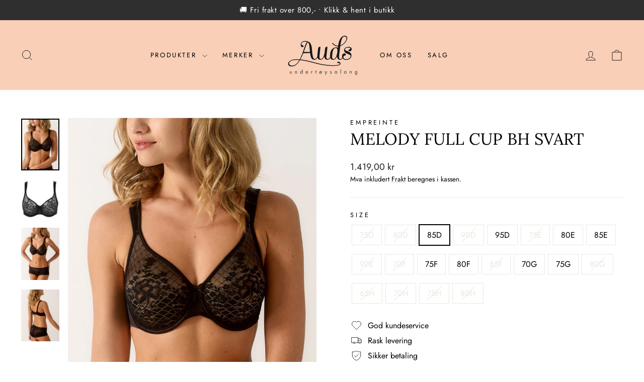

--- FILE ---
content_type: text/html; charset=utf-8
request_url: https://audsundertoy.no/products/5168322-melody-full-cup-bh-svart
body_size: 35102
content:
<!doctype html>
<html class="no-js" lang="nb" dir="ltr">
<head>
  <!-- Google Tag Manager -->
<script async crossorigin fetchpriority="high" src="/cdn/shopifycloud/importmap-polyfill/es-modules-shim.2.4.0.js"></script>
<script>(function(w,d,s,l,i){w[l]=w[l]||[];w[l].push({'gtm.start':
new Date().getTime(),event:'gtm.js'});var f=d.getElementsByTagName(s)[0],
j=d.createElement(s),dl=l!='dataLayer'?'&l='+l:'';j.async=true;j.src=
'https://www.googletagmanager.com/gtm.js?id='+i+dl;f.parentNode.insertBefore(j,f);
})(window,document,'script','dataLayer','GTM-PTW6GTZR');</script>
<!-- End Google Tag Manager -->
  <meta charset="utf-8">
  <meta http-equiv="X-UA-Compatible" content="IE=edge,chrome=1">
  <meta name="viewport" content="width=device-width,initial-scale=1">
  <meta name="theme-color" content="#f9cfb7">
  <link rel="canonical" href="https://audsundertoy.no/products/5168322-melody-full-cup-bh-svart">
  <link rel="preconnect" href="https://cdn.shopify.com" crossorigin>
  <link rel="preconnect" href="https://fonts.shopifycdn.com" crossorigin>
  <link rel="dns-prefetch" href="https://productreviews.shopifycdn.com">
  <link rel="dns-prefetch" href="https://ajax.googleapis.com">
  <link rel="dns-prefetch" href="https://maps.googleapis.com">
  <link rel="dns-prefetch" href="https://maps.gstatic.com"><title>Empreinte Mélody BH Svart – fransk blonde &amp; satengdetaljer
&ndash; Auds Undertøy
</title>
<meta name="description" content="Empreinte Mélody. Luksuriøs full cup BH med sømløse cuper, spesialdesignet blonde, satengdekor og chiffon. Feminin eleganse &amp; støtte."><meta property="og:site_name" content="Auds Undertøy">
  <meta property="og:url" content="https://audsundertoy.no/products/5168322-melody-full-cup-bh-svart">
  <meta property="og:title" content="Melody full cup BH Svart">
  <meta property="og:type" content="product">
  <meta property="og:description" content="Empreinte Mélody. Luksuriøs full cup BH med sømløse cuper, spesialdesignet blonde, satengdekor og chiffon. Feminin eleganse &amp; støtte."><meta property="og:image" content="http://audsundertoy.no/cdn/shop/files/b4411250-a894-4eed-a56c-033101306296.jpg?v=1762441273">
    <meta property="og:image:secure_url" content="https://audsundertoy.no/cdn/shop/files/b4411250-a894-4eed-a56c-033101306296.jpg?v=1762441273">
    <meta property="og:image:width" content="800">
    <meta property="og:image:height" content="1088"><meta name="twitter:site" content="@">
  <meta name="twitter:card" content="summary_large_image">
  <meta name="twitter:title" content="Melody full cup BH Svart">
  <meta name="twitter:description" content="Empreinte Mélody. Luksuriøs full cup BH med sømløse cuper, spesialdesignet blonde, satengdekor og chiffon. Feminin eleganse &amp; støtte.">
<script type="importmap">
{
  "imports": {
    "element.base-media": "//audsundertoy.no/cdn/shop/t/73/assets/element.base-media.js?v=61305152781971747521767802369",
    "element.image.parallax": "//audsundertoy.no/cdn/shop/t/73/assets/element.image.parallax.js?v=59188309605188605141767802369",
    "element.model": "//audsundertoy.no/cdn/shop/t/73/assets/element.model.js?v=104979259955732717291767802369",
    "element.quantity-selector": "//audsundertoy.no/cdn/shop/t/73/assets/element.quantity-selector.js?v=68208048201360514121767802369",
    "element.text.rte": "//audsundertoy.no/cdn/shop/t/73/assets/element.text.rte.js?v=28194737298593644281767802369",
    "element.video": "//audsundertoy.no/cdn/shop/t/73/assets/element.video.js?v=110560105447302630031767802369",
    "is-land": "//audsundertoy.no/cdn/shop/t/73/assets/is-land.min.js?v=92343381495565747271767802369",
    "util.misc": "//audsundertoy.no/cdn/shop/t/73/assets/util.misc.js?v=117964846174238173191767802369",
    "util.product-loader": "//audsundertoy.no/cdn/shop/t/73/assets/util.product-loader.js?v=71947287259713254281767802369",
    "util.resource-loader": "//audsundertoy.no/cdn/shop/t/73/assets/util.resource-loader.js?v=81301169148003274841767802369",
    "vendor.in-view": "//audsundertoy.no/cdn/shop/t/73/assets/vendor.in-view.js?v=126891093837844970591767802369"
  }
}
</script><script type="module" src="//audsundertoy.no/cdn/shop/t/73/assets/is-land.min.js?v=92343381495565747271767802369"></script>
<style data-shopify>@font-face {
  font-family: Lora;
  font-weight: 400;
  font-style: normal;
  font-display: swap;
  src: url("//audsundertoy.no/cdn/fonts/lora/lora_n4.9a60cb39eff3bfbc472bac5b3c5c4d7c878f0a8d.woff2") format("woff2"),
       url("//audsundertoy.no/cdn/fonts/lora/lora_n4.4d935d2630ceaf34d2e494106075f8d9f1257d25.woff") format("woff");
}

  @font-face {
  font-family: Jost;
  font-weight: 400;
  font-style: normal;
  font-display: swap;
  src: url("//audsundertoy.no/cdn/fonts/jost/jost_n4.d47a1b6347ce4a4c9f437608011273009d91f2b7.woff2") format("woff2"),
       url("//audsundertoy.no/cdn/fonts/jost/jost_n4.791c46290e672b3f85c3d1c651ef2efa3819eadd.woff") format("woff");
}


  @font-face {
  font-family: Jost;
  font-weight: 600;
  font-style: normal;
  font-display: swap;
  src: url("//audsundertoy.no/cdn/fonts/jost/jost_n6.ec1178db7a7515114a2d84e3dd680832b7af8b99.woff2") format("woff2"),
       url("//audsundertoy.no/cdn/fonts/jost/jost_n6.b1178bb6bdd3979fef38e103a3816f6980aeaff9.woff") format("woff");
}

  @font-face {
  font-family: Jost;
  font-weight: 400;
  font-style: italic;
  font-display: swap;
  src: url("//audsundertoy.no/cdn/fonts/jost/jost_i4.b690098389649750ada222b9763d55796c5283a5.woff2") format("woff2"),
       url("//audsundertoy.no/cdn/fonts/jost/jost_i4.fd766415a47e50b9e391ae7ec04e2ae25e7e28b0.woff") format("woff");
}

  @font-face {
  font-family: Jost;
  font-weight: 600;
  font-style: italic;
  font-display: swap;
  src: url("//audsundertoy.no/cdn/fonts/jost/jost_i6.9af7e5f39e3a108c08f24047a4276332d9d7b85e.woff2") format("woff2"),
       url("//audsundertoy.no/cdn/fonts/jost/jost_i6.2bf310262638f998ed206777ce0b9a3b98b6fe92.woff") format("woff");
}

</style><link href="//audsundertoy.no/cdn/shop/t/73/assets/theme.css?v=62672451882578135921767802369" rel="stylesheet" type="text/css" media="all" />
<style data-shopify>:root {
    --typeHeaderPrimary: Lora;
    --typeHeaderFallback: serif;
    --typeHeaderSize: 38px;
    --typeHeaderWeight: 400;
    --typeHeaderLineHeight: 1;
    --typeHeaderSpacing: 0.0em;

    --typeBasePrimary:Jost;
    --typeBaseFallback:sans-serif;
    --typeBaseSize: 16px;
    --typeBaseWeight: 400;
    --typeBaseSpacing: 0.0em;
    --typeBaseLineHeight: 1.6;
    --typeBaselineHeightMinus01: 1.5;

    --typeCollectionTitle: 18px;

    --iconWeight: 2px;
    --iconLinecaps: miter;

    
        --buttonRadius: 0;
    

    --colorGridOverlayOpacity: 0.1;
    --colorAnnouncement: #2f2f2f;
    --colorAnnouncementText: #ffffff;

    --colorBody: #ffffff;
    --colorBodyAlpha05: rgba(255, 255, 255, 0.05);
    --colorBodyDim: #f2f2f2;
    --colorBodyLightDim: #fafafa;
    --colorBodyMediumDim: #f5f5f5;


    --colorBorder: #e8e8e1;

    --colorBtnPrimary: #f9cfb7;
    --colorBtnPrimaryLight: #fdeee6;
    --colorBtnPrimaryDim: #f7bf9f;
    --colorBtnPrimaryText: #ffffff;

    --colorCartDot: #ff4f33;

    --colorDrawers: #ffffff;
    --colorDrawersDim: #f2f2f2;
    --colorDrawerBorder: #e8e8e1;
    --colorDrawerText: #000000;
    --colorDrawerTextDark: #000000;
    --colorDrawerButton: #f9cfb7;
    --colorDrawerButtonText: #ffffff;

    --colorFooter: #f9cfb7;
    --colorFooterText: #000000;
    --colorFooterTextAlpha01: #000000;

    --colorGridOverlay: #000000;
    --colorGridOverlayOpacity: 0.1;

    --colorHeaderTextAlpha01: rgba(0, 0, 0, 0.1);

    --colorHeroText: #ffffff;

    --colorSmallImageBg: #ffffff;
    --colorLargeImageBg: #0f0f0f;

    --colorImageOverlay: #000000;
    --colorImageOverlayOpacity: 0.1;
    --colorImageOverlayTextShadow: 0.2;

    --colorLink: #000000;

    --colorModalBg: rgba(249, 207, 183, 0.6);

    --colorNav: #f9cfb7;
    --colorNavText: #000000;

    --colorPrice: #1c1d1d;

    --colorSaleTag: #1c1d1d;
    --colorSaleTagText: #ffffff;

    --colorTextBody: #000000;
    --colorTextBodyAlpha015: rgba(0, 0, 0, 0.15);
    --colorTextBodyAlpha005: rgba(0, 0, 0, 0.05);
    --colorTextBodyAlpha008: rgba(0, 0, 0, 0.08);
    --colorTextSavings: #ff4e4e;

    --urlIcoSelect: url(//audsundertoy.no/cdn/shop/t/73/assets/ico-select.svg);
    --urlIcoSelectFooter: url(//audsundertoy.no/cdn/shop/t/73/assets/ico-select-footer.svg);
    --urlIcoSelectWhite: url(//audsundertoy.no/cdn/shop/t/73/assets/ico-select-white.svg);

    --grid-gutter: 17px;
    --drawer-gutter: 20px;

    --sizeChartMargin: 25px 0;
    --sizeChartIconMargin: 5px;

    --newsletterReminderPadding: 40px;

    /*Shop Pay Installments*/
    --color-body-text: #000000;
    --color-body: #ffffff;
    --color-bg: #ffffff;
    }

    .placeholder-content {
    background-image: linear-gradient(100deg, #ffffff 40%, #f7f7f7 63%, #ffffff 79%);
    }</style><script>
    document.documentElement.className = document.documentElement.className.replace('no-js', 'js');

    window.theme = window.theme || {};
    theme.routes = {
      home: "/",
      cart: "/cart.js",
      cartPage: "/cart",
      cartAdd: "/cart/add.js",
      cartChange: "/cart/change.js",
      search: "/search",
      predictiveSearch: "/search/suggest"
    };
    theme.strings = {
      soldOut: "Utsolgt",
      unavailable: "Utilgjengelig",
      inStockLabel: "På lager",
      oneStockLabel: "Få igjen - [count] produkt i butikken",
      otherStockLabel: "Få igjen - [count] produkter i butikken",
      willNotShipUntil: "Sendes ikke før [date]",
      willBeInStockAfter: "Tilbake på lager etter [date]",
      waitingForStock: "Produkter er på vei",
      savePrice: "[saved_amount]",
      cartEmpty: "Din handlekurv er for øyeblikket tom.",
      cartTermsConfirmation: "Du må godta vilkårene for salget for å fullføre",
      searchCollections: "Samlinger:",
      searchPages: "Sider:",
      searchArticles: "Artikler",
      productFrom: "fra ",
      maxQuantity: "Du kan kun ha [quantity] av [title] i handlekurven din."
    };
    theme.settings = {
      cartType: "page",
      isCustomerTemplate: false,
      moneyFormat: "{{amount_with_comma_separator}} kr",
      saveType: "percent",
      productImageSize: "square",
      productImageCover: false,
      predictiveSearch: true,
      predictiveSearchType: null,
      predictiveSearchVendor: false,
      predictiveSearchPrice: false,
      quickView: false,
      themeName: 'Impulse',
      themeVersion: "8.1.0"
    };
  </script>

  <script>window.performance && window.performance.mark && window.performance.mark('shopify.content_for_header.start');</script><meta name="google-site-verification" content="vRWBlgJS5OstqsMpDCXpz3xUxAmIU0ZkZ59-gWQXhsU">
<meta id="shopify-digital-wallet" name="shopify-digital-wallet" content="/26829947079/digital_wallets/dialog">
<link rel="alternate" type="application/json+oembed" href="https://audsundertoy.no/products/5168322-melody-full-cup-bh-svart.oembed">
<script async="async" src="/checkouts/internal/preloads.js?locale=nb-NO"></script>
<script id="shopify-features" type="application/json">{"accessToken":"8f93590a63cc21c3ce08c6f4b7994eac","betas":["rich-media-storefront-analytics"],"domain":"audsundertoy.no","predictiveSearch":true,"shopId":26829947079,"locale":"nb"}</script>
<script>var Shopify = Shopify || {};
Shopify.shop = "auds-undertoy.myshopify.com";
Shopify.locale = "nb";
Shopify.currency = {"active":"NOK","rate":"1.0"};
Shopify.country = "NO";
Shopify.theme = {"name":"Januar","id":156347236576,"schema_name":"Impulse","schema_version":"8.1.0","theme_store_id":857,"role":"main"};
Shopify.theme.handle = "null";
Shopify.theme.style = {"id":null,"handle":null};
Shopify.cdnHost = "audsundertoy.no/cdn";
Shopify.routes = Shopify.routes || {};
Shopify.routes.root = "/";</script>
<script type="module">!function(o){(o.Shopify=o.Shopify||{}).modules=!0}(window);</script>
<script>!function(o){function n(){var o=[];function n(){o.push(Array.prototype.slice.apply(arguments))}return n.q=o,n}var t=o.Shopify=o.Shopify||{};t.loadFeatures=n(),t.autoloadFeatures=n()}(window);</script>
<script id="shop-js-analytics" type="application/json">{"pageType":"product"}</script>
<script defer="defer" async type="module" src="//audsundertoy.no/cdn/shopifycloud/shop-js/modules/v2/client.init-shop-cart-sync_C0-AsKL0.nb.esm.js"></script>
<script defer="defer" async type="module" src="//audsundertoy.no/cdn/shopifycloud/shop-js/modules/v2/chunk.common_Cg_luW-g.esm.js"></script>
<script type="module">
  await import("//audsundertoy.no/cdn/shopifycloud/shop-js/modules/v2/client.init-shop-cart-sync_C0-AsKL0.nb.esm.js");
await import("//audsundertoy.no/cdn/shopifycloud/shop-js/modules/v2/chunk.common_Cg_luW-g.esm.js");

  window.Shopify.SignInWithShop?.initShopCartSync?.({"fedCMEnabled":true,"windoidEnabled":true});

</script>
<script>(function() {
  var isLoaded = false;
  function asyncLoad() {
    if (isLoaded) return;
    isLoaded = true;
    var urls = ["https:\/\/static.klaviyo.com\/onsite\/js\/klaviyo.js?company_id=S434G6\u0026shop=auds-undertoy.myshopify.com","https:\/\/static.klaviyo.com\/onsite\/js\/klaviyo.js?company_id=S434G6\u0026shop=auds-undertoy.myshopify.com","https:\/\/cookie.bestfreecdn.com\/storage\/js\/cookie-26829947079.js?ver=9\u0026shop=auds-undertoy.myshopify.com"];
    for (var i = 0; i < urls.length; i++) {
      var s = document.createElement('script');
      s.type = 'text/javascript';
      s.async = true;
      s.src = urls[i];
      var x = document.getElementsByTagName('script')[0];
      x.parentNode.insertBefore(s, x);
    }
  };
  if(window.attachEvent) {
    window.attachEvent('onload', asyncLoad);
  } else {
    window.addEventListener('load', asyncLoad, false);
  }
})();</script>
<script id="__st">var __st={"a":26829947079,"offset":3600,"reqid":"50414aeb-a926-4f78-a9b7-3a7d10a9bf1c-1768988545","pageurl":"audsundertoy.no\/products\/5168322-melody-full-cup-bh-svart","u":"0ec9942162aa","p":"product","rtyp":"product","rid":6974872027335};</script>
<script>window.ShopifyPaypalV4VisibilityTracking = true;</script>
<script id="captcha-bootstrap">!function(){'use strict';const t='contact',e='account',n='new_comment',o=[[t,t],['blogs',n],['comments',n],[t,'customer']],c=[[e,'customer_login'],[e,'guest_login'],[e,'recover_customer_password'],[e,'create_customer']],r=t=>t.map((([t,e])=>`form[action*='/${t}']:not([data-nocaptcha='true']) input[name='form_type'][value='${e}']`)).join(','),a=t=>()=>t?[...document.querySelectorAll(t)].map((t=>t.form)):[];function s(){const t=[...o],e=r(t);return a(e)}const i='password',u='form_key',d=['recaptcha-v3-token','g-recaptcha-response','h-captcha-response',i],f=()=>{try{return window.sessionStorage}catch{return}},m='__shopify_v',_=t=>t.elements[u];function p(t,e,n=!1){try{const o=window.sessionStorage,c=JSON.parse(o.getItem(e)),{data:r}=function(t){const{data:e,action:n}=t;return t[m]||n?{data:e,action:n}:{data:t,action:n}}(c);for(const[e,n]of Object.entries(r))t.elements[e]&&(t.elements[e].value=n);n&&o.removeItem(e)}catch(o){console.error('form repopulation failed',{error:o})}}const l='form_type',E='cptcha';function T(t){t.dataset[E]=!0}const w=window,h=w.document,L='Shopify',v='ce_forms',y='captcha';let A=!1;((t,e)=>{const n=(g='f06e6c50-85a8-45c8-87d0-21a2b65856fe',I='https://cdn.shopify.com/shopifycloud/storefront-forms-hcaptcha/ce_storefront_forms_captcha_hcaptcha.v1.5.2.iife.js',D={infoText:'Beskyttet av hCaptcha',privacyText:'Personvern',termsText:'Vilkår'},(t,e,n)=>{const o=w[L][v],c=o.bindForm;if(c)return c(t,g,e,D).then(n);var r;o.q.push([[t,g,e,D],n]),r=I,A||(h.body.append(Object.assign(h.createElement('script'),{id:'captcha-provider',async:!0,src:r})),A=!0)});var g,I,D;w[L]=w[L]||{},w[L][v]=w[L][v]||{},w[L][v].q=[],w[L][y]=w[L][y]||{},w[L][y].protect=function(t,e){n(t,void 0,e),T(t)},Object.freeze(w[L][y]),function(t,e,n,w,h,L){const[v,y,A,g]=function(t,e,n){const i=e?o:[],u=t?c:[],d=[...i,...u],f=r(d),m=r(i),_=r(d.filter((([t,e])=>n.includes(e))));return[a(f),a(m),a(_),s()]}(w,h,L),I=t=>{const e=t.target;return e instanceof HTMLFormElement?e:e&&e.form},D=t=>v().includes(t);t.addEventListener('submit',(t=>{const e=I(t);if(!e)return;const n=D(e)&&!e.dataset.hcaptchaBound&&!e.dataset.recaptchaBound,o=_(e),c=g().includes(e)&&(!o||!o.value);(n||c)&&t.preventDefault(),c&&!n&&(function(t){try{if(!f())return;!function(t){const e=f();if(!e)return;const n=_(t);if(!n)return;const o=n.value;o&&e.removeItem(o)}(t);const e=Array.from(Array(32),(()=>Math.random().toString(36)[2])).join('');!function(t,e){_(t)||t.append(Object.assign(document.createElement('input'),{type:'hidden',name:u})),t.elements[u].value=e}(t,e),function(t,e){const n=f();if(!n)return;const o=[...t.querySelectorAll(`input[type='${i}']`)].map((({name:t})=>t)),c=[...d,...o],r={};for(const[a,s]of new FormData(t).entries())c.includes(a)||(r[a]=s);n.setItem(e,JSON.stringify({[m]:1,action:t.action,data:r}))}(t,e)}catch(e){console.error('failed to persist form',e)}}(e),e.submit())}));const S=(t,e)=>{t&&!t.dataset[E]&&(n(t,e.some((e=>e===t))),T(t))};for(const o of['focusin','change'])t.addEventListener(o,(t=>{const e=I(t);D(e)&&S(e,y())}));const B=e.get('form_key'),M=e.get(l),P=B&&M;t.addEventListener('DOMContentLoaded',(()=>{const t=y();if(P)for(const e of t)e.elements[l].value===M&&p(e,B);[...new Set([...A(),...v().filter((t=>'true'===t.dataset.shopifyCaptcha))])].forEach((e=>S(e,t)))}))}(h,new URLSearchParams(w.location.search),n,t,e,['guest_login'])})(!0,!0)}();</script>
<script integrity="sha256-4kQ18oKyAcykRKYeNunJcIwy7WH5gtpwJnB7kiuLZ1E=" data-source-attribution="shopify.loadfeatures" defer="defer" src="//audsundertoy.no/cdn/shopifycloud/storefront/assets/storefront/load_feature-a0a9edcb.js" crossorigin="anonymous"></script>
<script data-source-attribution="shopify.dynamic_checkout.dynamic.init">var Shopify=Shopify||{};Shopify.PaymentButton=Shopify.PaymentButton||{isStorefrontPortableWallets:!0,init:function(){window.Shopify.PaymentButton.init=function(){};var t=document.createElement("script");t.src="https://audsundertoy.no/cdn/shopifycloud/portable-wallets/latest/portable-wallets.nb.js",t.type="module",document.head.appendChild(t)}};
</script>
<script data-source-attribution="shopify.dynamic_checkout.buyer_consent">
  function portableWalletsHideBuyerConsent(e){var t=document.getElementById("shopify-buyer-consent"),n=document.getElementById("shopify-subscription-policy-button");t&&n&&(t.classList.add("hidden"),t.setAttribute("aria-hidden","true"),n.removeEventListener("click",e))}function portableWalletsShowBuyerConsent(e){var t=document.getElementById("shopify-buyer-consent"),n=document.getElementById("shopify-subscription-policy-button");t&&n&&(t.classList.remove("hidden"),t.removeAttribute("aria-hidden"),n.addEventListener("click",e))}window.Shopify?.PaymentButton&&(window.Shopify.PaymentButton.hideBuyerConsent=portableWalletsHideBuyerConsent,window.Shopify.PaymentButton.showBuyerConsent=portableWalletsShowBuyerConsent);
</script>
<script>
  function portableWalletsCleanup(e){e&&e.src&&console.error("Failed to load portable wallets script "+e.src);var t=document.querySelectorAll("shopify-accelerated-checkout .shopify-payment-button__skeleton, shopify-accelerated-checkout-cart .wallet-cart-button__skeleton"),e=document.getElementById("shopify-buyer-consent");for(let e=0;e<t.length;e++)t[e].remove();e&&e.remove()}function portableWalletsNotLoadedAsModule(e){e instanceof ErrorEvent&&"string"==typeof e.message&&e.message.includes("import.meta")&&"string"==typeof e.filename&&e.filename.includes("portable-wallets")&&(window.removeEventListener("error",portableWalletsNotLoadedAsModule),window.Shopify.PaymentButton.failedToLoad=e,"loading"===document.readyState?document.addEventListener("DOMContentLoaded",window.Shopify.PaymentButton.init):window.Shopify.PaymentButton.init())}window.addEventListener("error",portableWalletsNotLoadedAsModule);
</script>

<script type="module" src="https://audsundertoy.no/cdn/shopifycloud/portable-wallets/latest/portable-wallets.nb.js" onError="portableWalletsCleanup(this)" crossorigin="anonymous"></script>
<script nomodule>
  document.addEventListener("DOMContentLoaded", portableWalletsCleanup);
</script>

<script id='scb4127' type='text/javascript' async='' src='https://audsundertoy.no/cdn/shopifycloud/privacy-banner/storefront-banner.js'></script><link id="shopify-accelerated-checkout-styles" rel="stylesheet" media="screen" href="https://audsundertoy.no/cdn/shopifycloud/portable-wallets/latest/accelerated-checkout-backwards-compat.css" crossorigin="anonymous">
<style id="shopify-accelerated-checkout-cart">
        #shopify-buyer-consent {
  margin-top: 1em;
  display: inline-block;
  width: 100%;
}

#shopify-buyer-consent.hidden {
  display: none;
}

#shopify-subscription-policy-button {
  background: none;
  border: none;
  padding: 0;
  text-decoration: underline;
  font-size: inherit;
  cursor: pointer;
}

#shopify-subscription-policy-button::before {
  box-shadow: none;
}

      </style>

<script>window.performance && window.performance.mark && window.performance.mark('shopify.content_for_header.end');</script>

  <style data-shopify>
    :root {
      /* Root Variables */
      /* ========================= */
      --root-color-primary: #000000;
      --color-primary: #000000;
      --root-color-secondary: #ffffff;
      --color-secondary: #ffffff;
      --color-sale-tag: #1c1d1d;
      --color-sale-tag-text: #ffffff;
      --layout-section-padding-block: 3rem;
      --layout-section-padding-inline--md: 40px;
      --layout-section-max-inline-size: 1420px; 


      /* Text */
      /* ========================= */
      
      /* Body Font Styles */
      --element-text-font-family--body: Jost;
      --element-text-font-family-fallback--body: sans-serif;
      --element-text-font-weight--body: 400;
      --element-text-letter-spacing--body: 0.0em;
      --element-text-text-transform--body: none;

      /* Body Font Sizes */
      --element-text-font-size--body: initial;
      --element-text-font-size--body-xs: 12px;
      --element-text-font-size--body-sm: 14px;
      --element-text-font-size--body-md: 16px;
      --element-text-font-size--body-lg: 18px;
      
      /* Body Line Heights */
      --element-text-line-height--body: 1.6;

      /* Heading Font Styles */
      --element-text-font-family--heading: Lora;
      --element-text-font-family-fallback--heading: serif;
      --element-text-font-weight--heading: 400;
      --element-text-letter-spacing--heading: 0.0em;
      
      
      --element-text-text-transform--heading: uppercase;
       
      
      
      /* Heading Font Sizes */
      --element-text-font-size--heading-2xl: 54px;
      --element-text-font-size--heading-xl: 38px;
      --element-text-font-size--heading-lg: 32px;
      --element-text-font-size--heading-md: 30px;
      --element-text-font-size--heading-sm: 24px;
      --element-text-font-size--heading-xs: 22px;
      
      /* Heading Line Heights */
      --element-text-line-height--heading: 1;

      /* Buttons */
      /* ========================= */
      
          --element-button-radius: 0;
      

      --element-button-padding-block: 12px;
      --element-button-text-transform: uppercase;
      --element-button-font-weight: 800;
      --element-button-font-size: max(calc(var(--typeBaseSize) - 4px), 13px);
      --element-button-letter-spacing: .3em;

      /* Base Color Variables */
      --element-button-color-primary: #f9cfb7;
      --element-button-color-secondary: #ffffff;
      --element-button-shade-border: 100%;

      /* Hover State Variables */
      --element-button-shade-background--hover: 0%;
      --element-button-shade-border--hover: 100%;

      /* Focus State Variables */
      --element-button-color-focus: var(--color-focus);

      /* Inputs */
      /* ========================= */
      
          --element-icon-radius: 0;
      

      --element-input-font-size: var(--element-text-font-size--body-sm);
      --element-input-box-shadow-shade: 100%;

      /* Hover State Variables */
      --element-input-background-shade--hover: 0%;
      --element-input-box-shadow-spread-radius--hover: 1px;
    }

    @media only screen and (max-width: 768px) {
      :root {
        --element-button-font-size: max(calc(var(--typeBaseSize) - 5px), 11px);
      }
    }

    .element-radio {
        &:has(input[type='radio']:checked) {
          --element-button-color: var(--element-button-color-secondary);
        }
    }

    /* ATC Button Overrides */
    /* ========================= */

    .element-button[type="submit"],
    .element-button[type="submit"] .element-text,
    .element-button--shopify-payment-wrapper button {
      --element-button-padding-block: 13px;
      --element-button-padding-inline: 20px;
      --element-button-line-height: 1.42;
      --_font-size--body-md: var(--element-button-font-size);

      line-height: 1.42 !important;
    }

    /* When dynamic checkout is enabled */
    product-form:has(.element-button--shopify-payment-wrapper) {
      --element-button-color: #000000;

      .element-button[type="submit"],
      .element-button--shopify-payment-wrapper button {
        min-height: 50px !important;
      }

      .shopify-payment-button {
        margin: 0;
      }
    }

    /* Hover animation for non-angled buttons */
    body:not([data-button_style='angled']) .element-button[type="submit"] {
      position: relative;
      overflow: hidden;

      &:after {
        content: '';
        position: absolute;
        top: 0;
        left: 150%;
        width: 200%;
        height: 100%;
        transform: skewX(-20deg);
        background-image: linear-gradient(to right,transparent, rgba(255,255,255,.25),transparent);
      }

      &:hover:after {
        animation: shine 0.75s cubic-bezier(0.01, 0.56, 1, 1);
      }
    }

    /* ANGLED STYLE - ATC Button Overrides */
    /* ========================= */
    
    [data-button_style='angled'] {
      --element-button-shade-background--active: var(--element-button-shade-background);
      --element-button-shade-border--active: var(--element-button-shade-border);

      .element-button[type="submit"] {
        --_box-shadow: none;

        position: relative;
        max-width: 94%;
        border-top: 1px solid #f9cfb7;
        border-bottom: 1px solid #f9cfb7;
        
        &:before,
        &:after {
          content: '';
          position: absolute;
          display: block;
          top: -1px;
          bottom: -1px;
          width: 20px;
          transform: skewX(-12deg);
          background-color: #f9cfb7;
        }
        
        &:before {
          left: -6px;
        }
        
        &:after {
          right: -6px;
        }
      }

      /* When dynamic checkout is enabled */
      product-form:has(.element-button--shopify-payment-wrapper) {
        .element-button[type="submit"]:before,
        .element-button[type="submit"]:after {
          background-color: color-mix(in srgb,var(--_color-text) var(--_shade-background),var(--_color-background));
          border-top: 1px solid #f9cfb7;
          border-bottom: 1px solid #f9cfb7;
        }

        .element-button[type="submit"]:before {
          border-left: 1px solid #f9cfb7;
        }
        
        .element-button[type="submit"]:after {
          border-right: 1px solid #f9cfb7;
        }
      }

      .element-button--shopify-payment-wrapper {
        --_color-background: #f9cfb7;

        button:hover,
        button:before,
        button:after {
          background-color: color-mix(in srgb,var(--_color-text) var(--_shade-background),var(--_color-background)) !important;
        }

        button:not(button:focus-visible) {
          box-shadow: none !important;
        }
      }
    }
  </style>

  <script src="//audsundertoy.no/cdn/shop/t/73/assets/vendor-scripts-v11.js" defer="defer"></script><script src="//audsundertoy.no/cdn/shop/t/73/assets/theme.js?v=22325264162658116151767802369" defer="defer"></script>
<!-- BEGIN app block: shopify://apps/conversios-google-analytics-4/blocks/app-embed/a5ed6aee-249e-497f-93bc-8eb285acecca --><script defer> 
window.cov_ga4_dataLayer = window.cov_ga4_dataLayer || [];



  if(!window.jQuery){
    var jqueryScript = document.createElement('script');
    jqueryScript.setAttribute('src','https://ajax.googleapis.com/ajax/libs/jquery/3.6.0/jquery.min.js');
    document.head.appendChild(jqueryScript);
  }

cov_ga4_dataLayer.push({   'event':'begin_datalayer',

 'cov_ga4_measurment_id':'G-BD8YDQNVQ4' , 

  
 

});

  (function(w,d,s,l,i){w[l]=w[l]||[];w[l].push({'gtm.start':
    new Date().getTime(),event:'gtm.js'});var f=d.getElementsByTagName(s)[0],
    j=d.createElement(s),dl=l!='dataLayer'?'&l='+l:'';j.async=true;j.src=
    'https://www.googletagmanager.com/gtm.js?id='+i+dl;f.parentNode.insertBefore(j,f);
    })(window,document,'script','cov_ga4_dataLayer','GTM-MW2FN7MQ');
console.log(" Conversios Google Analytics 4 : 30th OCT 2024");

</script>


<!-- END app block --><link href="https://monorail-edge.shopifysvc.com" rel="dns-prefetch">
<script>(function(){if ("sendBeacon" in navigator && "performance" in window) {try {var session_token_from_headers = performance.getEntriesByType('navigation')[0].serverTiming.find(x => x.name == '_s').description;} catch {var session_token_from_headers = undefined;}var session_cookie_matches = document.cookie.match(/_shopify_s=([^;]*)/);var session_token_from_cookie = session_cookie_matches && session_cookie_matches.length === 2 ? session_cookie_matches[1] : "";var session_token = session_token_from_headers || session_token_from_cookie || "";function handle_abandonment_event(e) {var entries = performance.getEntries().filter(function(entry) {return /monorail-edge.shopifysvc.com/.test(entry.name);});if (!window.abandonment_tracked && entries.length === 0) {window.abandonment_tracked = true;var currentMs = Date.now();var navigation_start = performance.timing.navigationStart;var payload = {shop_id: 26829947079,url: window.location.href,navigation_start,duration: currentMs - navigation_start,session_token,page_type: "product"};window.navigator.sendBeacon("https://monorail-edge.shopifysvc.com/v1/produce", JSON.stringify({schema_id: "online_store_buyer_site_abandonment/1.1",payload: payload,metadata: {event_created_at_ms: currentMs,event_sent_at_ms: currentMs}}));}}window.addEventListener('pagehide', handle_abandonment_event);}}());</script>
<script id="web-pixels-manager-setup">(function e(e,d,r,n,o){if(void 0===o&&(o={}),!Boolean(null===(a=null===(i=window.Shopify)||void 0===i?void 0:i.analytics)||void 0===a?void 0:a.replayQueue)){var i,a;window.Shopify=window.Shopify||{};var t=window.Shopify;t.analytics=t.analytics||{};var s=t.analytics;s.replayQueue=[],s.publish=function(e,d,r){return s.replayQueue.push([e,d,r]),!0};try{self.performance.mark("wpm:start")}catch(e){}var l=function(){var e={modern:/Edge?\/(1{2}[4-9]|1[2-9]\d|[2-9]\d{2}|\d{4,})\.\d+(\.\d+|)|Firefox\/(1{2}[4-9]|1[2-9]\d|[2-9]\d{2}|\d{4,})\.\d+(\.\d+|)|Chrom(ium|e)\/(9{2}|\d{3,})\.\d+(\.\d+|)|(Maci|X1{2}).+ Version\/(15\.\d+|(1[6-9]|[2-9]\d|\d{3,})\.\d+)([,.]\d+|)( \(\w+\)|)( Mobile\/\w+|) Safari\/|Chrome.+OPR\/(9{2}|\d{3,})\.\d+\.\d+|(CPU[ +]OS|iPhone[ +]OS|CPU[ +]iPhone|CPU IPhone OS|CPU iPad OS)[ +]+(15[._]\d+|(1[6-9]|[2-9]\d|\d{3,})[._]\d+)([._]\d+|)|Android:?[ /-](13[3-9]|1[4-9]\d|[2-9]\d{2}|\d{4,})(\.\d+|)(\.\d+|)|Android.+Firefox\/(13[5-9]|1[4-9]\d|[2-9]\d{2}|\d{4,})\.\d+(\.\d+|)|Android.+Chrom(ium|e)\/(13[3-9]|1[4-9]\d|[2-9]\d{2}|\d{4,})\.\d+(\.\d+|)|SamsungBrowser\/([2-9]\d|\d{3,})\.\d+/,legacy:/Edge?\/(1[6-9]|[2-9]\d|\d{3,})\.\d+(\.\d+|)|Firefox\/(5[4-9]|[6-9]\d|\d{3,})\.\d+(\.\d+|)|Chrom(ium|e)\/(5[1-9]|[6-9]\d|\d{3,})\.\d+(\.\d+|)([\d.]+$|.*Safari\/(?![\d.]+ Edge\/[\d.]+$))|(Maci|X1{2}).+ Version\/(10\.\d+|(1[1-9]|[2-9]\d|\d{3,})\.\d+)([,.]\d+|)( \(\w+\)|)( Mobile\/\w+|) Safari\/|Chrome.+OPR\/(3[89]|[4-9]\d|\d{3,})\.\d+\.\d+|(CPU[ +]OS|iPhone[ +]OS|CPU[ +]iPhone|CPU IPhone OS|CPU iPad OS)[ +]+(10[._]\d+|(1[1-9]|[2-9]\d|\d{3,})[._]\d+)([._]\d+|)|Android:?[ /-](13[3-9]|1[4-9]\d|[2-9]\d{2}|\d{4,})(\.\d+|)(\.\d+|)|Mobile Safari.+OPR\/([89]\d|\d{3,})\.\d+\.\d+|Android.+Firefox\/(13[5-9]|1[4-9]\d|[2-9]\d{2}|\d{4,})\.\d+(\.\d+|)|Android.+Chrom(ium|e)\/(13[3-9]|1[4-9]\d|[2-9]\d{2}|\d{4,})\.\d+(\.\d+|)|Android.+(UC? ?Browser|UCWEB|U3)[ /]?(15\.([5-9]|\d{2,})|(1[6-9]|[2-9]\d|\d{3,})\.\d+)\.\d+|SamsungBrowser\/(5\.\d+|([6-9]|\d{2,})\.\d+)|Android.+MQ{2}Browser\/(14(\.(9|\d{2,})|)|(1[5-9]|[2-9]\d|\d{3,})(\.\d+|))(\.\d+|)|K[Aa][Ii]OS\/(3\.\d+|([4-9]|\d{2,})\.\d+)(\.\d+|)/},d=e.modern,r=e.legacy,n=navigator.userAgent;return n.match(d)?"modern":n.match(r)?"legacy":"unknown"}(),u="modern"===l?"modern":"legacy",c=(null!=n?n:{modern:"",legacy:""})[u],f=function(e){return[e.baseUrl,"/wpm","/b",e.hashVersion,"modern"===e.buildTarget?"m":"l",".js"].join("")}({baseUrl:d,hashVersion:r,buildTarget:u}),m=function(e){var d=e.version,r=e.bundleTarget,n=e.surface,o=e.pageUrl,i=e.monorailEndpoint;return{emit:function(e){var a=e.status,t=e.errorMsg,s=(new Date).getTime(),l=JSON.stringify({metadata:{event_sent_at_ms:s},events:[{schema_id:"web_pixels_manager_load/3.1",payload:{version:d,bundle_target:r,page_url:o,status:a,surface:n,error_msg:t},metadata:{event_created_at_ms:s}}]});if(!i)return console&&console.warn&&console.warn("[Web Pixels Manager] No Monorail endpoint provided, skipping logging."),!1;try{return self.navigator.sendBeacon.bind(self.navigator)(i,l)}catch(e){}var u=new XMLHttpRequest;try{return u.open("POST",i,!0),u.setRequestHeader("Content-Type","text/plain"),u.send(l),!0}catch(e){return console&&console.warn&&console.warn("[Web Pixels Manager] Got an unhandled error while logging to Monorail."),!1}}}}({version:r,bundleTarget:l,surface:e.surface,pageUrl:self.location.href,monorailEndpoint:e.monorailEndpoint});try{o.browserTarget=l,function(e){var d=e.src,r=e.async,n=void 0===r||r,o=e.onload,i=e.onerror,a=e.sri,t=e.scriptDataAttributes,s=void 0===t?{}:t,l=document.createElement("script"),u=document.querySelector("head"),c=document.querySelector("body");if(l.async=n,l.src=d,a&&(l.integrity=a,l.crossOrigin="anonymous"),s)for(var f in s)if(Object.prototype.hasOwnProperty.call(s,f))try{l.dataset[f]=s[f]}catch(e){}if(o&&l.addEventListener("load",o),i&&l.addEventListener("error",i),u)u.appendChild(l);else{if(!c)throw new Error("Did not find a head or body element to append the script");c.appendChild(l)}}({src:f,async:!0,onload:function(){if(!function(){var e,d;return Boolean(null===(d=null===(e=window.Shopify)||void 0===e?void 0:e.analytics)||void 0===d?void 0:d.initialized)}()){var d=window.webPixelsManager.init(e)||void 0;if(d){var r=window.Shopify.analytics;r.replayQueue.forEach((function(e){var r=e[0],n=e[1],o=e[2];d.publishCustomEvent(r,n,o)})),r.replayQueue=[],r.publish=d.publishCustomEvent,r.visitor=d.visitor,r.initialized=!0}}},onerror:function(){return m.emit({status:"failed",errorMsg:"".concat(f," has failed to load")})},sri:function(e){var d=/^sha384-[A-Za-z0-9+/=]+$/;return"string"==typeof e&&d.test(e)}(c)?c:"",scriptDataAttributes:o}),m.emit({status:"loading"})}catch(e){m.emit({status:"failed",errorMsg:(null==e?void 0:e.message)||"Unknown error"})}}})({shopId: 26829947079,storefrontBaseUrl: "https://audsundertoy.no",extensionsBaseUrl: "https://extensions.shopifycdn.com/cdn/shopifycloud/web-pixels-manager",monorailEndpoint: "https://monorail-edge.shopifysvc.com/unstable/produce_batch",surface: "storefront-renderer",enabledBetaFlags: ["2dca8a86"],webPixelsConfigList: [{"id":"1547108576","configuration":"{\"pixelId\":\"fca8ea86-ddf0-42b2-a530-382571308e75\"}","eventPayloadVersion":"v1","runtimeContext":"STRICT","scriptVersion":"c119f01612c13b62ab52809eb08154bb","type":"APP","apiClientId":2556259,"privacyPurposes":["ANALYTICS","MARKETING","SALE_OF_DATA"],"dataSharingAdjustments":{"protectedCustomerApprovalScopes":["read_customer_address","read_customer_email","read_customer_name","read_customer_personal_data","read_customer_phone"]}},{"id":"1545208032","configuration":"{\"accountID\":\"facebook-web-pixel-live\",\"omegaFacebookData\":\"{\\\"listPixel\\\":[]}\"}","eventPayloadVersion":"v1","runtimeContext":"STRICT","scriptVersion":"68c0a7de8de0ef11b484bbdc0234c520","type":"APP","apiClientId":3325251,"privacyPurposes":["ANALYTICS","MARKETING","SALE_OF_DATA"],"dataSharingAdjustments":{"protectedCustomerApprovalScopes":["read_customer_address","read_customer_email","read_customer_name","read_customer_personal_data","read_customer_phone"]}},{"id":"494633184","configuration":"{\"config\":\"{\\\"google_tag_ids\\\":[\\\"AW-656743339\\\",\\\"GT-NS83T9F\\\"],\\\"target_country\\\":\\\"NO\\\",\\\"gtag_events\\\":[{\\\"type\\\":\\\"search\\\",\\\"action_label\\\":\\\"AW-656743339\\\/m1JaCOiAlfMYEKu3lLkC\\\"},{\\\"type\\\":\\\"begin_checkout\\\",\\\"action_label\\\":\\\"AW-656743339\\\/5dB2CO6AlfMYEKu3lLkC\\\"},{\\\"type\\\":\\\"view_item\\\",\\\"action_label\\\":[\\\"AW-656743339\\\/xz2aCOf8lPMYEKu3lLkC\\\",\\\"MC-1CJN4DN48H\\\"]},{\\\"type\\\":\\\"purchase\\\",\\\"action_label\\\":[\\\"AW-656743339\\\/IB8DCOH8lPMYEKu3lLkC\\\",\\\"MC-1CJN4DN48H\\\"]},{\\\"type\\\":\\\"page_view\\\",\\\"action_label\\\":[\\\"AW-656743339\\\/WrPxCOT8lPMYEKu3lLkC\\\",\\\"MC-1CJN4DN48H\\\"]},{\\\"type\\\":\\\"add_payment_info\\\",\\\"action_label\\\":\\\"AW-656743339\\\/Uk93COmBlfMYEKu3lLkC\\\"},{\\\"type\\\":\\\"add_to_cart\\\",\\\"action_label\\\":\\\"AW-656743339\\\/3DJsCOuAlfMYEKu3lLkC\\\"}],\\\"enable_monitoring_mode\\\":false}\"}","eventPayloadVersion":"v1","runtimeContext":"OPEN","scriptVersion":"b2a88bafab3e21179ed38636efcd8a93","type":"APP","apiClientId":1780363,"privacyPurposes":[],"dataSharingAdjustments":{"protectedCustomerApprovalScopes":["read_customer_address","read_customer_email","read_customer_name","read_customer_personal_data","read_customer_phone"]}},{"id":"193462496","configuration":"{\"pixel_id\":\"885483915328171\",\"pixel_type\":\"facebook_pixel\",\"metaapp_system_user_token\":\"-\"}","eventPayloadVersion":"v1","runtimeContext":"OPEN","scriptVersion":"ca16bc87fe92b6042fbaa3acc2fbdaa6","type":"APP","apiClientId":2329312,"privacyPurposes":["ANALYTICS","MARKETING","SALE_OF_DATA"],"dataSharingAdjustments":{"protectedCustomerApprovalScopes":["read_customer_address","read_customer_email","read_customer_name","read_customer_personal_data","read_customer_phone"]}},{"id":"117801184","eventPayloadVersion":"1","runtimeContext":"LAX","scriptVersion":"2","type":"CUSTOM","privacyPurposes":["ANALYTICS","MARKETING","SALE_OF_DATA"],"name":"Google Tag Manager (GTM-PTW6GT"},{"id":"117833952","eventPayloadVersion":"1","runtimeContext":"LAX","scriptVersion":"1","type":"CUSTOM","privacyPurposes":["ANALYTICS","MARKETING","SALE_OF_DATA"],"name":"Conversios Google analytcs 4"},{"id":"shopify-app-pixel","configuration":"{}","eventPayloadVersion":"v1","runtimeContext":"STRICT","scriptVersion":"0450","apiClientId":"shopify-pixel","type":"APP","privacyPurposes":["ANALYTICS","MARKETING"]},{"id":"shopify-custom-pixel","eventPayloadVersion":"v1","runtimeContext":"LAX","scriptVersion":"0450","apiClientId":"shopify-pixel","type":"CUSTOM","privacyPurposes":["ANALYTICS","MARKETING"]}],isMerchantRequest: false,initData: {"shop":{"name":"Auds Undertøy","paymentSettings":{"currencyCode":"NOK"},"myshopifyDomain":"auds-undertoy.myshopify.com","countryCode":"NO","storefrontUrl":"https:\/\/audsundertoy.no"},"customer":null,"cart":null,"checkout":null,"productVariants":[{"price":{"amount":1419.0,"currencyCode":"NOK"},"product":{"title":"Melody full cup BH Svart","vendor":"Empreinte","id":"6974872027335","untranslatedTitle":"Melody full cup BH Svart","url":"\/products\/5168322-melody-full-cup-bh-svart","type":"BH"},"id":"40828145991879","image":{"src":"\/\/audsundertoy.no\/cdn\/shop\/files\/b4411250-a894-4eed-a56c-033101306296.jpg?v=1762441273"},"sku":"051683223007","title":"75D","untranslatedTitle":"75D"},{"price":{"amount":1419.0,"currencyCode":"NOK"},"product":{"title":"Melody full cup BH Svart","vendor":"Empreinte","id":"6974872027335","untranslatedTitle":"Melody full cup BH Svart","url":"\/products\/5168322-melody-full-cup-bh-svart","type":"BH"},"id":"40828146057415","image":{"src":"\/\/audsundertoy.no\/cdn\/shop\/files\/b4411250-a894-4eed-a56c-033101306296.jpg?v=1762441273"},"sku":"051683223009","title":"80D","untranslatedTitle":"80D"},{"price":{"amount":1419.0,"currencyCode":"NOK"},"product":{"title":"Melody full cup BH Svart","vendor":"Empreinte","id":"6974872027335","untranslatedTitle":"Melody full cup BH Svart","url":"\/products\/5168322-melody-full-cup-bh-svart","type":"BH"},"id":"40906746659015","image":{"src":"\/\/audsundertoy.no\/cdn\/shop\/files\/b4411250-a894-4eed-a56c-033101306296.jpg?v=1762441273"},"sku":"051683223011","title":"85D","untranslatedTitle":"85D"},{"price":{"amount":1419.0,"currencyCode":"NOK"},"product":{"title":"Melody full cup BH Svart","vendor":"Empreinte","id":"6974872027335","untranslatedTitle":"Melody full cup BH Svart","url":"\/products\/5168322-melody-full-cup-bh-svart","type":"BH"},"id":"40906746724551","image":{"src":"\/\/audsundertoy.no\/cdn\/shop\/files\/b4411250-a894-4eed-a56c-033101306296.jpg?v=1762441273"},"sku":"051683223013","title":"90D","untranslatedTitle":"90D"},{"price":{"amount":1419.0,"currencyCode":"NOK"},"product":{"title":"Melody full cup BH Svart","vendor":"Empreinte","id":"6974872027335","untranslatedTitle":"Melody full cup BH Svart","url":"\/products\/5168322-melody-full-cup-bh-svart","type":"BH"},"id":"47290235322592","image":{"src":"\/\/audsundertoy.no\/cdn\/shop\/files\/b4411250-a894-4eed-a56c-033101306296.jpg?v=1762441273"},"sku":"051683223015","title":"95D","untranslatedTitle":"95D"},{"price":{"amount":1419.0,"currencyCode":"NOK"},"product":{"title":"Melody full cup BH Svart","vendor":"Empreinte","id":"6974872027335","untranslatedTitle":"Melody full cup BH Svart","url":"\/products\/5168322-melody-full-cup-bh-svart","type":"BH"},"id":"41214549000391","image":{"src":"\/\/audsundertoy.no\/cdn\/shop\/files\/b4411250-a894-4eed-a56c-033101306296.jpg?v=1762441273"},"sku":"051683223107","title":"75E","untranslatedTitle":"75E"},{"price":{"amount":1419.0,"currencyCode":"NOK"},"product":{"title":"Melody full cup BH Svart","vendor":"Empreinte","id":"6974872027335","untranslatedTitle":"Melody full cup BH Svart","url":"\/products\/5168322-melody-full-cup-bh-svart","type":"BH"},"id":"41214549033159","image":{"src":"\/\/audsundertoy.no\/cdn\/shop\/files\/b4411250-a894-4eed-a56c-033101306296.jpg?v=1762441273"},"sku":"051683223109","title":"80E","untranslatedTitle":"80E"},{"price":{"amount":1419.0,"currencyCode":"NOK"},"product":{"title":"Melody full cup BH Svart","vendor":"Empreinte","id":"6974872027335","untranslatedTitle":"Melody full cup BH Svart","url":"\/products\/5168322-melody-full-cup-bh-svart","type":"BH"},"id":"41214549065927","image":{"src":"\/\/audsundertoy.no\/cdn\/shop\/files\/b4411250-a894-4eed-a56c-033101306296.jpg?v=1762441273"},"sku":"051683223111","title":"85E","untranslatedTitle":"85E"},{"price":{"amount":1419.0,"currencyCode":"NOK"},"product":{"title":"Melody full cup BH Svart","vendor":"Empreinte","id":"6974872027335","untranslatedTitle":"Melody full cup BH Svart","url":"\/products\/5168322-melody-full-cup-bh-svart","type":"BH"},"id":"41214549098695","image":{"src":"\/\/audsundertoy.no\/cdn\/shop\/files\/b4411250-a894-4eed-a56c-033101306296.jpg?v=1762441273"},"sku":"051683223113","title":"90E","untranslatedTitle":"90E"},{"price":{"amount":1419.0,"currencyCode":"NOK"},"product":{"title":"Melody full cup BH Svart","vendor":"Empreinte","id":"6974872027335","untranslatedTitle":"Melody full cup BH Svart","url":"\/products\/5168322-melody-full-cup-bh-svart","type":"BH"},"id":"40828146122951","image":{"src":"\/\/audsundertoy.no\/cdn\/shop\/files\/b4411250-a894-4eed-a56c-033101306296.jpg?v=1762441273"},"sku":"051683223205","title":"70F","untranslatedTitle":"70F"},{"price":{"amount":1419.0,"currencyCode":"NOK"},"product":{"title":"Melody full cup BH Svart","vendor":"Empreinte","id":"6974872027335","untranslatedTitle":"Melody full cup BH Svart","url":"\/products\/5168322-melody-full-cup-bh-svart","type":"BH"},"id":"41171129368775","image":{"src":"\/\/audsundertoy.no\/cdn\/shop\/files\/b4411250-a894-4eed-a56c-033101306296.jpg?v=1762441273"},"sku":"051683223207","title":"75F","untranslatedTitle":"75F"},{"price":{"amount":1419.0,"currencyCode":"NOK"},"product":{"title":"Melody full cup BH Svart","vendor":"Empreinte","id":"6974872027335","untranslatedTitle":"Melody full cup BH Svart","url":"\/products\/5168322-melody-full-cup-bh-svart","type":"BH"},"id":"41214550016199","image":{"src":"\/\/audsundertoy.no\/cdn\/shop\/files\/b4411250-a894-4eed-a56c-033101306296.jpg?v=1762441273"},"sku":"051683223209","title":"80F","untranslatedTitle":"80F"},{"price":{"amount":1419.0,"currencyCode":"NOK"},"product":{"title":"Melody full cup BH Svart","vendor":"Empreinte","id":"6974872027335","untranslatedTitle":"Melody full cup BH Svart","url":"\/products\/5168322-melody-full-cup-bh-svart","type":"BH"},"id":"41214550081735","image":{"src":"\/\/audsundertoy.no\/cdn\/shop\/files\/b4411250-a894-4eed-a56c-033101306296.jpg?v=1762441273"},"sku":"051683223211","title":"85F","untranslatedTitle":"85F"},{"price":{"amount":1419.0,"currencyCode":"NOK"},"product":{"title":"Melody full cup BH Svart","vendor":"Empreinte","id":"6974872027335","untranslatedTitle":"Melody full cup BH Svart","url":"\/products\/5168322-melody-full-cup-bh-svart","type":"BH"},"id":"40906815799495","image":{"src":"\/\/audsundertoy.no\/cdn\/shop\/files\/b4411250-a894-4eed-a56c-033101306296.jpg?v=1762441273"},"sku":"051683223305","title":"70G","untranslatedTitle":"70G"},{"price":{"amount":1419.0,"currencyCode":"NOK"},"product":{"title":"Melody full cup BH Svart","vendor":"Empreinte","id":"6974872027335","untranslatedTitle":"Melody full cup BH Svart","url":"\/products\/5168322-melody-full-cup-bh-svart","type":"BH"},"id":"41216365953223","image":{"src":"\/\/audsundertoy.no\/cdn\/shop\/files\/b4411250-a894-4eed-a56c-033101306296.jpg?v=1762441273"},"sku":"051683223307","title":"75G","untranslatedTitle":"75G"},{"price":{"amount":1419.0,"currencyCode":"NOK"},"product":{"title":"Melody full cup BH Svart","vendor":"Empreinte","id":"6974872027335","untranslatedTitle":"Melody full cup BH Svart","url":"\/products\/5168322-melody-full-cup-bh-svart","type":"BH"},"id":"40828146155719","image":{"src":"\/\/audsundertoy.no\/cdn\/shop\/files\/b4411250-a894-4eed-a56c-033101306296.jpg?v=1762441273"},"sku":"051683223309","title":"80G","untranslatedTitle":"80G"},{"price":{"amount":1419.0,"currencyCode":"NOK"},"product":{"title":"Melody full cup BH Svart","vendor":"Empreinte","id":"6974872027335","untranslatedTitle":"Melody full cup BH Svart","url":"\/products\/5168322-melody-full-cup-bh-svart","type":"BH"},"id":"47561540206816","image":{"src":"\/\/audsundertoy.no\/cdn\/shop\/files\/b4411250-a894-4eed-a56c-033101306296.jpg?v=1762441273"},"sku":"051683223403","title":"65H","untranslatedTitle":"65H"},{"price":{"amount":1419.0,"currencyCode":"NOK"},"product":{"title":"Melody full cup BH Svart","vendor":"Empreinte","id":"6974872027335","untranslatedTitle":"Melody full cup BH Svart","url":"\/products\/5168322-melody-full-cup-bh-svart","type":"BH"},"id":"44419709993184","image":{"src":"\/\/audsundertoy.no\/cdn\/shop\/files\/b4411250-a894-4eed-a56c-033101306296.jpg?v=1762441273"},"sku":"051683223405","title":"70H","untranslatedTitle":"70H"},{"price":{"amount":1419.0,"currencyCode":"NOK"},"product":{"title":"Melody full cup BH Svart","vendor":"Empreinte","id":"6974872027335","untranslatedTitle":"Melody full cup BH Svart","url":"\/products\/5168322-melody-full-cup-bh-svart","type":"BH"},"id":"40906746855623","image":{"src":"\/\/audsundertoy.no\/cdn\/shop\/files\/b4411250-a894-4eed-a56c-033101306296.jpg?v=1762441273"},"sku":"051683223407","title":"75H","untranslatedTitle":"75H"},{"price":{"amount":1419.0,"currencyCode":"NOK"},"product":{"title":"Melody full cup BH Svart","vendor":"Empreinte","id":"6974872027335","untranslatedTitle":"Melody full cup BH Svart","url":"\/products\/5168322-melody-full-cup-bh-svart","type":"BH"},"id":"40906746921159","image":{"src":"\/\/audsundertoy.no\/cdn\/shop\/files\/b4411250-a894-4eed-a56c-033101306296.jpg?v=1762441273"},"sku":"051683223409","title":"80H","untranslatedTitle":"80H"}],"purchasingCompany":null},},"https://audsundertoy.no/cdn","fcfee988w5aeb613cpc8e4bc33m6693e112",{"modern":"","legacy":""},{"shopId":"26829947079","storefrontBaseUrl":"https:\/\/audsundertoy.no","extensionBaseUrl":"https:\/\/extensions.shopifycdn.com\/cdn\/shopifycloud\/web-pixels-manager","surface":"storefront-renderer","enabledBetaFlags":"[\"2dca8a86\"]","isMerchantRequest":"false","hashVersion":"fcfee988w5aeb613cpc8e4bc33m6693e112","publish":"custom","events":"[[\"page_viewed\",{}],[\"product_viewed\",{\"productVariant\":{\"price\":{\"amount\":1419.0,\"currencyCode\":\"NOK\"},\"product\":{\"title\":\"Melody full cup BH Svart\",\"vendor\":\"Empreinte\",\"id\":\"6974872027335\",\"untranslatedTitle\":\"Melody full cup BH Svart\",\"url\":\"\/products\/5168322-melody-full-cup-bh-svart\",\"type\":\"BH\"},\"id\":\"40906746659015\",\"image\":{\"src\":\"\/\/audsundertoy.no\/cdn\/shop\/files\/b4411250-a894-4eed-a56c-033101306296.jpg?v=1762441273\"},\"sku\":\"051683223011\",\"title\":\"85D\",\"untranslatedTitle\":\"85D\"}}]]"});</script><script>
  window.ShopifyAnalytics = window.ShopifyAnalytics || {};
  window.ShopifyAnalytics.meta = window.ShopifyAnalytics.meta || {};
  window.ShopifyAnalytics.meta.currency = 'NOK';
  var meta = {"product":{"id":6974872027335,"gid":"gid:\/\/shopify\/Product\/6974872027335","vendor":"Empreinte","type":"BH","handle":"5168322-melody-full-cup-bh-svart","variants":[{"id":40828145991879,"price":141900,"name":"Melody full cup BH Svart - 75D","public_title":"75D","sku":"051683223007"},{"id":40828146057415,"price":141900,"name":"Melody full cup BH Svart - 80D","public_title":"80D","sku":"051683223009"},{"id":40906746659015,"price":141900,"name":"Melody full cup BH Svart - 85D","public_title":"85D","sku":"051683223011"},{"id":40906746724551,"price":141900,"name":"Melody full cup BH Svart - 90D","public_title":"90D","sku":"051683223013"},{"id":47290235322592,"price":141900,"name":"Melody full cup BH Svart - 95D","public_title":"95D","sku":"051683223015"},{"id":41214549000391,"price":141900,"name":"Melody full cup BH Svart - 75E","public_title":"75E","sku":"051683223107"},{"id":41214549033159,"price":141900,"name":"Melody full cup BH Svart - 80E","public_title":"80E","sku":"051683223109"},{"id":41214549065927,"price":141900,"name":"Melody full cup BH Svart - 85E","public_title":"85E","sku":"051683223111"},{"id":41214549098695,"price":141900,"name":"Melody full cup BH Svart - 90E","public_title":"90E","sku":"051683223113"},{"id":40828146122951,"price":141900,"name":"Melody full cup BH Svart - 70F","public_title":"70F","sku":"051683223205"},{"id":41171129368775,"price":141900,"name":"Melody full cup BH Svart - 75F","public_title":"75F","sku":"051683223207"},{"id":41214550016199,"price":141900,"name":"Melody full cup BH Svart - 80F","public_title":"80F","sku":"051683223209"},{"id":41214550081735,"price":141900,"name":"Melody full cup BH Svart - 85F","public_title":"85F","sku":"051683223211"},{"id":40906815799495,"price":141900,"name":"Melody full cup BH Svart - 70G","public_title":"70G","sku":"051683223305"},{"id":41216365953223,"price":141900,"name":"Melody full cup BH Svart - 75G","public_title":"75G","sku":"051683223307"},{"id":40828146155719,"price":141900,"name":"Melody full cup BH Svart - 80G","public_title":"80G","sku":"051683223309"},{"id":47561540206816,"price":141900,"name":"Melody full cup BH Svart - 65H","public_title":"65H","sku":"051683223403"},{"id":44419709993184,"price":141900,"name":"Melody full cup BH Svart - 70H","public_title":"70H","sku":"051683223405"},{"id":40906746855623,"price":141900,"name":"Melody full cup BH Svart - 75H","public_title":"75H","sku":"051683223407"},{"id":40906746921159,"price":141900,"name":"Melody full cup BH Svart - 80H","public_title":"80H","sku":"051683223409"}],"remote":false},"page":{"pageType":"product","resourceType":"product","resourceId":6974872027335,"requestId":"50414aeb-a926-4f78-a9b7-3a7d10a9bf1c-1768988545"}};
  for (var attr in meta) {
    window.ShopifyAnalytics.meta[attr] = meta[attr];
  }
</script>
<script class="analytics">
  (function () {
    var customDocumentWrite = function(content) {
      var jquery = null;

      if (window.jQuery) {
        jquery = window.jQuery;
      } else if (window.Checkout && window.Checkout.$) {
        jquery = window.Checkout.$;
      }

      if (jquery) {
        jquery('body').append(content);
      }
    };

    var hasLoggedConversion = function(token) {
      if (token) {
        return document.cookie.indexOf('loggedConversion=' + token) !== -1;
      }
      return false;
    }

    var setCookieIfConversion = function(token) {
      if (token) {
        var twoMonthsFromNow = new Date(Date.now());
        twoMonthsFromNow.setMonth(twoMonthsFromNow.getMonth() + 2);

        document.cookie = 'loggedConversion=' + token + '; expires=' + twoMonthsFromNow;
      }
    }

    var trekkie = window.ShopifyAnalytics.lib = window.trekkie = window.trekkie || [];
    if (trekkie.integrations) {
      return;
    }
    trekkie.methods = [
      'identify',
      'page',
      'ready',
      'track',
      'trackForm',
      'trackLink'
    ];
    trekkie.factory = function(method) {
      return function() {
        var args = Array.prototype.slice.call(arguments);
        args.unshift(method);
        trekkie.push(args);
        return trekkie;
      };
    };
    for (var i = 0; i < trekkie.methods.length; i++) {
      var key = trekkie.methods[i];
      trekkie[key] = trekkie.factory(key);
    }
    trekkie.load = function(config) {
      trekkie.config = config || {};
      trekkie.config.initialDocumentCookie = document.cookie;
      var first = document.getElementsByTagName('script')[0];
      var script = document.createElement('script');
      script.type = 'text/javascript';
      script.onerror = function(e) {
        var scriptFallback = document.createElement('script');
        scriptFallback.type = 'text/javascript';
        scriptFallback.onerror = function(error) {
                var Monorail = {
      produce: function produce(monorailDomain, schemaId, payload) {
        var currentMs = new Date().getTime();
        var event = {
          schema_id: schemaId,
          payload: payload,
          metadata: {
            event_created_at_ms: currentMs,
            event_sent_at_ms: currentMs
          }
        };
        return Monorail.sendRequest("https://" + monorailDomain + "/v1/produce", JSON.stringify(event));
      },
      sendRequest: function sendRequest(endpointUrl, payload) {
        // Try the sendBeacon API
        if (window && window.navigator && typeof window.navigator.sendBeacon === 'function' && typeof window.Blob === 'function' && !Monorail.isIos12()) {
          var blobData = new window.Blob([payload], {
            type: 'text/plain'
          });

          if (window.navigator.sendBeacon(endpointUrl, blobData)) {
            return true;
          } // sendBeacon was not successful

        } // XHR beacon

        var xhr = new XMLHttpRequest();

        try {
          xhr.open('POST', endpointUrl);
          xhr.setRequestHeader('Content-Type', 'text/plain');
          xhr.send(payload);
        } catch (e) {
          console.log(e);
        }

        return false;
      },
      isIos12: function isIos12() {
        return window.navigator.userAgent.lastIndexOf('iPhone; CPU iPhone OS 12_') !== -1 || window.navigator.userAgent.lastIndexOf('iPad; CPU OS 12_') !== -1;
      }
    };
    Monorail.produce('monorail-edge.shopifysvc.com',
      'trekkie_storefront_load_errors/1.1',
      {shop_id: 26829947079,
      theme_id: 156347236576,
      app_name: "storefront",
      context_url: window.location.href,
      source_url: "//audsundertoy.no/cdn/s/trekkie.storefront.cd680fe47e6c39ca5d5df5f0a32d569bc48c0f27.min.js"});

        };
        scriptFallback.async = true;
        scriptFallback.src = '//audsundertoy.no/cdn/s/trekkie.storefront.cd680fe47e6c39ca5d5df5f0a32d569bc48c0f27.min.js';
        first.parentNode.insertBefore(scriptFallback, first);
      };
      script.async = true;
      script.src = '//audsundertoy.no/cdn/s/trekkie.storefront.cd680fe47e6c39ca5d5df5f0a32d569bc48c0f27.min.js';
      first.parentNode.insertBefore(script, first);
    };
    trekkie.load(
      {"Trekkie":{"appName":"storefront","development":false,"defaultAttributes":{"shopId":26829947079,"isMerchantRequest":null,"themeId":156347236576,"themeCityHash":"2078795026046189348","contentLanguage":"nb","currency":"NOK","eventMetadataId":"86eafdf7-3290-43d6-8a99-4c5d9fd4816a"},"isServerSideCookieWritingEnabled":true,"monorailRegion":"shop_domain","enabledBetaFlags":["65f19447"]},"Session Attribution":{},"S2S":{"facebookCapiEnabled":false,"source":"trekkie-storefront-renderer","apiClientId":580111}}
    );

    var loaded = false;
    trekkie.ready(function() {
      if (loaded) return;
      loaded = true;

      window.ShopifyAnalytics.lib = window.trekkie;

      var originalDocumentWrite = document.write;
      document.write = customDocumentWrite;
      try { window.ShopifyAnalytics.merchantGoogleAnalytics.call(this); } catch(error) {};
      document.write = originalDocumentWrite;

      window.ShopifyAnalytics.lib.page(null,{"pageType":"product","resourceType":"product","resourceId":6974872027335,"requestId":"50414aeb-a926-4f78-a9b7-3a7d10a9bf1c-1768988545","shopifyEmitted":true});

      var match = window.location.pathname.match(/checkouts\/(.+)\/(thank_you|post_purchase)/)
      var token = match? match[1]: undefined;
      if (!hasLoggedConversion(token)) {
        setCookieIfConversion(token);
        window.ShopifyAnalytics.lib.track("Viewed Product",{"currency":"NOK","variantId":40828145991879,"productId":6974872027335,"productGid":"gid:\/\/shopify\/Product\/6974872027335","name":"Melody full cup BH Svart - 75D","price":"1419.00","sku":"051683223007","brand":"Empreinte","variant":"75D","category":"BH","nonInteraction":true,"remote":false},undefined,undefined,{"shopifyEmitted":true});
      window.ShopifyAnalytics.lib.track("monorail:\/\/trekkie_storefront_viewed_product\/1.1",{"currency":"NOK","variantId":40828145991879,"productId":6974872027335,"productGid":"gid:\/\/shopify\/Product\/6974872027335","name":"Melody full cup BH Svart - 75D","price":"1419.00","sku":"051683223007","brand":"Empreinte","variant":"75D","category":"BH","nonInteraction":true,"remote":false,"referer":"https:\/\/audsundertoy.no\/products\/5168322-melody-full-cup-bh-svart"});
      }
    });


        var eventsListenerScript = document.createElement('script');
        eventsListenerScript.async = true;
        eventsListenerScript.src = "//audsundertoy.no/cdn/shopifycloud/storefront/assets/shop_events_listener-3da45d37.js";
        document.getElementsByTagName('head')[0].appendChild(eventsListenerScript);

})();</script>
  <script>
  if (!window.ga || (window.ga && typeof window.ga !== 'function')) {
    window.ga = function ga() {
      (window.ga.q = window.ga.q || []).push(arguments);
      if (window.Shopify && window.Shopify.analytics && typeof window.Shopify.analytics.publish === 'function') {
        window.Shopify.analytics.publish("ga_stub_called", {}, {sendTo: "google_osp_migration"});
      }
      console.error("Shopify's Google Analytics stub called with:", Array.from(arguments), "\nSee https://help.shopify.com/manual/promoting-marketing/pixels/pixel-migration#google for more information.");
    };
    if (window.Shopify && window.Shopify.analytics && typeof window.Shopify.analytics.publish === 'function') {
      window.Shopify.analytics.publish("ga_stub_initialized", {}, {sendTo: "google_osp_migration"});
    }
  }
</script>
<script
  defer
  src="https://audsundertoy.no/cdn/shopifycloud/perf-kit/shopify-perf-kit-3.0.4.min.js"
  data-application="storefront-renderer"
  data-shop-id="26829947079"
  data-render-region="gcp-us-central1"
  data-page-type="product"
  data-theme-instance-id="156347236576"
  data-theme-name="Impulse"
  data-theme-version="8.1.0"
  data-monorail-region="shop_domain"
  data-resource-timing-sampling-rate="10"
  data-shs="true"
  data-shs-beacon="true"
  data-shs-export-with-fetch="true"
  data-shs-logs-sample-rate="1"
  data-shs-beacon-endpoint="https://audsundertoy.no/api/collect"
></script>
</head>
</head>


<body class="template-product" data-center-text="true" data-button_style="square" data-type_header_capitalize="true" data-type_headers_align_text="true" data-type_product_capitalize="true" data-swatch_style="round" >
<!-- Google Tag Manager (noscript) -->
<noscript><iframe src="https://www.googletagmanager.com/ns.html?id=GTM-PTW6GTZR"
height="0" width="0" style="display:none;visibility:hidden"></iframe></noscript>
<!-- End Google Tag Manager (noscript) -->
  <a class="in-page-link visually-hidden skip-link" href="#MainContent">Hopp til innhold</a>

  <div id="PageContainer" class="page-container">
    <div class="transition-body"><!-- BEGIN sections: header-group -->
<div id="shopify-section-sections--20842522673376__header" class="shopify-section shopify-section-group-header-group">

<div id="NavDrawer" class="drawer drawer--left">
  <div class="drawer__contents">
    <div class="drawer__fixed-header">
      <div class="drawer__header appear-animation appear-delay-1">
        <div class="h2 drawer__title"></div>
        <div class="drawer__close">
          <button type="button" class="drawer__close-button js-drawer-close">
            <svg aria-hidden="true" focusable="false" role="presentation" class="icon icon-close" viewBox="0 0 64 64"><title>icon-X</title><path d="m19 17.61 27.12 27.13m0-27.12L19 44.74"/></svg>
            <span class="icon__fallback-text">Lukk meny</span>
          </button>
        </div>
      </div>
    </div>
    <div class="drawer__scrollable">
      <ul class="mobile-nav" role="navigation" aria-label="Primary"><li class="mobile-nav__item appear-animation appear-delay-2"><div class="mobile-nav__has-sublist"><a href="/collections/all"
                    class="mobile-nav__link mobile-nav__link--top-level"
                    id="Label-collections-all1"
                    >
                    Produkter
                  </a>
                  <div class="mobile-nav__toggle">
                    <button type="button"
                      aria-controls="Linklist-collections-all1"
                      aria-labelledby="Label-collections-all1"
                      class="collapsible-trigger collapsible--auto-height"><span class="collapsible-trigger__icon collapsible-trigger__icon--open" role="presentation">
  <svg aria-hidden="true" focusable="false" role="presentation" class="icon icon--wide icon-chevron-down" viewBox="0 0 28 16"><path d="m1.57 1.59 12.76 12.77L27.1 1.59" stroke-width="2" stroke="#000" fill="none"/></svg>
</span>
</button>
                  </div></div><div id="Linklist-collections-all1"
                class="mobile-nav__sublist collapsible-content collapsible-content--all"
                >
                <div class="collapsible-content__inner">
                  <ul class="mobile-nav__sublist"><li class="mobile-nav__item">
                        <div class="mobile-nav__child-item"><a href="/collections/bh"
                              class="mobile-nav__link"
                              id="Sublabel-collections-bh1"
                              >
                              BH
                            </a><button type="button"
                              aria-controls="Sublinklist-collections-all1-collections-bh1"
                              aria-labelledby="Sublabel-collections-bh1"
                              class="collapsible-trigger"><span class="collapsible-trigger__icon collapsible-trigger__icon--circle collapsible-trigger__icon--open" role="presentation">
  <svg aria-hidden="true" focusable="false" role="presentation" class="icon icon--wide icon-chevron-down" viewBox="0 0 28 16"><path d="m1.57 1.59 12.76 12.77L27.1 1.59" stroke-width="2" stroke="#000" fill="none"/></svg>
</span>
</button></div><div
                            id="Sublinklist-collections-all1-collections-bh1"
                            aria-labelledby="Sublabel-collections-bh1"
                            class="mobile-nav__sublist collapsible-content collapsible-content--all"
                            >
                            <div class="collapsible-content__inner">
                              <ul class="mobile-nav__grandchildlist"><li class="mobile-nav__item">
                                    <a href="/collections/t-shirt-glatt-bh" class="mobile-nav__link">
                                      T-shirt & Glatt BH
                                    </a>
                                  </li><li class="mobile-nav__item">
                                    <a href="/collections/balconette-bh" class="mobile-nav__link">
                                      Balconett BH
                                    </a>
                                  </li><li class="mobile-nav__item">
                                    <a href="/collections/full-cup-stotte-bh" class="mobile-nav__link">
                                      Full cup & Støtte-BH
                                    </a>
                                  </li><li class="mobile-nav__item">
                                    <a href="/collections/myk-bh-uten-spile" class="mobile-nav__link">
                                      Myk-BH & Uten spile
                                    </a>
                                  </li><li class="mobile-nav__item">
                                    <a href="/collections/sports-bh" class="mobile-nav__link">
                                      Sports-BH
                                    </a>
                                  </li><li class="mobile-nav__item">
                                    <a href="/collections/amme-bh" class="mobile-nav__link">
                                      Amme-BH
                                    </a>
                                  </li><li class="mobile-nav__item">
                                    <a href="/collections/protese-bh-1" class="mobile-nav__link">
                                      Protese-BH
                                    </a>
                                  </li><li class="mobile-nav__item">
                                    <a href="/collections/push-up-plunge-bh" class="mobile-nav__link">
                                      Push-up & Plunge-BH
                                    </a>
                                  </li><li class="mobile-nav__item">
                                    <a href="/collections/stroppelos-bh" class="mobile-nav__link">
                                      Stroppeløs BH
                                    </a>
                                  </li><li class="mobile-nav__item">
                                    <a href="/collections/bralette" class="mobile-nav__link">
                                      Bralette
                                    </a>
                                  </li><li class="mobile-nav__item">
                                    <a href="/collections/blonde-sexy-bh" class="mobile-nav__link">
                                      Blonde & Sexy BH
                                    </a>
                                  </li><li class="mobile-nav__item">
                                    <a href="/collections/klassisk-basic-bh" class="mobile-nav__link">
                                      Klassisk & Basic BH
                                    </a>
                                  </li></ul>
                            </div>
                          </div></li><li class="mobile-nav__item">
                        <div class="mobile-nav__child-item"><a href="/collections/truser"
                              class="mobile-nav__link"
                              id="Sublabel-collections-truser2"
                              >
                              Truser
                            </a><button type="button"
                              aria-controls="Sublinklist-collections-all1-collections-truser2"
                              aria-labelledby="Sublabel-collections-truser2"
                              class="collapsible-trigger"><span class="collapsible-trigger__icon collapsible-trigger__icon--circle collapsible-trigger__icon--open" role="presentation">
  <svg aria-hidden="true" focusable="false" role="presentation" class="icon icon--wide icon-chevron-down" viewBox="0 0 28 16"><path d="m1.57 1.59 12.76 12.77L27.1 1.59" stroke-width="2" stroke="#000" fill="none"/></svg>
</span>
</button></div><div
                            id="Sublinklist-collections-all1-collections-truser2"
                            aria-labelledby="Sublabel-collections-truser2"
                            class="mobile-nav__sublist collapsible-content collapsible-content--all"
                            >
                            <div class="collapsible-content__inner">
                              <ul class="mobile-nav__grandchildlist"><li class="mobile-nav__item">
                                    <a href="/collections/klassisk-truse" class="mobile-nav__link">
                                      Klassisk Truse
                                    </a>
                                  </li><li class="mobile-nav__item">
                                    <a href="/collections/hoyt-liv" class="mobile-nav__link">
                                      Høyt Liv
                                    </a>
                                  </li><li class="mobile-nav__item">
                                    <a href="/collections/hipster-boxertruse" class="mobile-nav__link">
                                      Hipster & Boxertruse
                                    </a>
                                  </li><li class="mobile-nav__item">
                                    <a href="/collections/mammelukker-shorts" class="mobile-nav__link">
                                      Mammelukker & Shorts
                                    </a>
                                  </li><li class="mobile-nav__item">
                                    <a href="/collections/string-tanga" class="mobile-nav__link">
                                      String & Tanga
                                    </a>
                                  </li><li class="mobile-nav__item">
                                    <a href="/collections/blonde-elegant" class="mobile-nav__link">
                                      Blonde & Elegant
                                    </a>
                                  </li><li class="mobile-nav__item">
                                    <a href="/collections/somlos" class="mobile-nav__link">
                                      Sømløs
                                    </a>
                                  </li><li class="mobile-nav__item">
                                    <a href="/collections/hold-in-shaping" class="mobile-nav__link">
                                      Hold-in & Shaping
                                    </a>
                                  </li><li class="mobile-nav__item">
                                    <a href="/collections/bomull-basic" class="mobile-nav__link">
                                      Bomull & Basic
                                    </a>
                                  </li><li class="mobile-nav__item">
                                    <a href="/collections/ulltruse" class="mobile-nav__link">
                                      Ulltruse
                                    </a>
                                  </li></ul>
                            </div>
                          </div></li><li class="mobile-nav__item">
                        <div class="mobile-nav__child-item"><a href="/collections/nattoy-loungewear"
                              class="mobile-nav__link"
                              id="Sublabel-collections-nattoy-loungewear3"
                              >
                              Nattøy &amp; Loungewear
                            </a><button type="button"
                              aria-controls="Sublinklist-collections-all1-collections-nattoy-loungewear3"
                              aria-labelledby="Sublabel-collections-nattoy-loungewear3"
                              class="collapsible-trigger"><span class="collapsible-trigger__icon collapsible-trigger__icon--circle collapsible-trigger__icon--open" role="presentation">
  <svg aria-hidden="true" focusable="false" role="presentation" class="icon icon--wide icon-chevron-down" viewBox="0 0 28 16"><path d="m1.57 1.59 12.76 12.77L27.1 1.59" stroke-width="2" stroke="#000" fill="none"/></svg>
</span>
</button></div><div
                            id="Sublinklist-collections-all1-collections-nattoy-loungewear3"
                            aria-labelledby="Sublabel-collections-nattoy-loungewear3"
                            class="mobile-nav__sublist collapsible-content collapsible-content--all"
                            >
                            <div class="collapsible-content__inner">
                              <ul class="mobile-nav__grandchildlist"><li class="mobile-nav__item">
                                    <a href="/collections/pysjamas" class="mobile-nav__link">
                                      Pysjamas
                                    </a>
                                  </li><li class="mobile-nav__item">
                                    <a href="/collections/nattkjoler-skjorter" class="mobile-nav__link">
                                      Nattkjoler & Nattskjorter
                                    </a>
                                  </li><li class="mobile-nav__item">
                                    <a href="/collections/bukser" class="mobile-nav__link">
                                      Bukser
                                    </a>
                                  </li><li class="mobile-nav__item">
                                    <a href="/collections/gensere-t-skjorter" class="mobile-nav__link">
                                      Gensere & T-skjorter
                                    </a>
                                  </li><li class="mobile-nav__item">
                                    <a href="/collections/morgenkaper" class="mobile-nav__link">
                                      Morgenkåper
                                    </a>
                                  </li><li class="mobile-nav__item">
                                    <a href="/collections/koseklaer" class="mobile-nav__link">
                                      Koseklær
                                    </a>
                                  </li><li class="mobile-nav__item">
                                    <a href="/collections/silke" class="mobile-nav__link">
                                      Silke
                                    </a>
                                  </li></ul>
                            </div>
                          </div></li><li class="mobile-nav__item">
                        <div class="mobile-nav__child-item"><a href="/collections/ull-silke"
                              class="mobile-nav__link"
                              id="Sublabel-collections-ull-silke4"
                              >
                              Ull &amp; silke
                            </a><button type="button"
                              aria-controls="Sublinklist-collections-all1-collections-ull-silke4"
                              aria-labelledby="Sublabel-collections-ull-silke4"
                              class="collapsible-trigger"><span class="collapsible-trigger__icon collapsible-trigger__icon--circle collapsible-trigger__icon--open" role="presentation">
  <svg aria-hidden="true" focusable="false" role="presentation" class="icon icon--wide icon-chevron-down" viewBox="0 0 28 16"><path d="m1.57 1.59 12.76 12.77L27.1 1.59" stroke-width="2" stroke="#000" fill="none"/></svg>
</span>
</button></div><div
                            id="Sublinklist-collections-all1-collections-ull-silke4"
                            aria-labelledby="Sublabel-collections-ull-silke4"
                            class="mobile-nav__sublist collapsible-content collapsible-content--all"
                            >
                            <div class="collapsible-content__inner">
                              <ul class="mobile-nav__grandchildlist"><li class="mobile-nav__item">
                                    <a href="/collections/troyer-gensere" class="mobile-nav__link">
                                      Trøyer & Gensere
                                    </a>
                                  </li><li class="mobile-nav__item">
                                    <a href="/collections/longs-bukser" class="mobile-nav__link">
                                      Longs & Bukser
                                    </a>
                                  </li><li class="mobile-nav__item">
                                    <a href="/collections/mammelukker-truser" class="mobile-nav__link">
                                      Mammelukker & Truser
                                    </a>
                                  </li></ul>
                            </div>
                          </div></li><li class="mobile-nav__item">
                        <div class="mobile-nav__child-item"><a href="/collections/undertoy"
                              class="mobile-nav__link"
                              id="Sublabel-collections-undertoy5"
                              >
                              Undertøy
                            </a><button type="button"
                              aria-controls="Sublinklist-collections-all1-collections-undertoy5"
                              aria-labelledby="Sublabel-collections-undertoy5"
                              class="collapsible-trigger"><span class="collapsible-trigger__icon collapsible-trigger__icon--circle collapsible-trigger__icon--open" role="presentation">
  <svg aria-hidden="true" focusable="false" role="presentation" class="icon icon--wide icon-chevron-down" viewBox="0 0 28 16"><path d="m1.57 1.59 12.76 12.77L27.1 1.59" stroke-width="2" stroke="#000" fill="none"/></svg>
</span>
</button></div><div
                            id="Sublinklist-collections-all1-collections-undertoy5"
                            aria-labelledby="Sublabel-collections-undertoy5"
                            class="mobile-nav__sublist collapsible-content collapsible-content--all"
                            >
                            <div class="collapsible-content__inner">
                              <ul class="mobile-nav__grandchildlist"><li class="mobile-nav__item">
                                    <a href="/collections/hold-inn" class="mobile-nav__link">
                                      Shapewear
                                    </a>
                                  </li><li class="mobile-nav__item">
                                    <a href="/collections/body" class="mobile-nav__link">
                                      Body
                                    </a>
                                  </li><li class="mobile-nav__item">
                                    <a href="/collections/underkjoler-underskjort" class="mobile-nav__link">
                                      Underkjoler & Underskjørt
                                    </a>
                                  </li><li class="mobile-nav__item">
                                    <a href="/collections/troyer-topper" class="mobile-nav__link">
                                      Trøyer & Topper
                                    </a>
                                  </li><li class="mobile-nav__item">
                                    <a href="/collections/hofteholdere" class="mobile-nav__link">
                                      Hofteholdere
                                    </a>
                                  </li></ul>
                            </div>
                          </div></li><li class="mobile-nav__item">
                        <div class="mobile-nav__child-item"><a href="/collections/stromper"
                              class="mobile-nav__link"
                              id="Sublabel-collections-stromper6"
                              >
                              Sokker &amp; Strømper
                            </a><button type="button"
                              aria-controls="Sublinklist-collections-all1-collections-stromper6"
                              aria-labelledby="Sublabel-collections-stromper6"
                              class="collapsible-trigger"><span class="collapsible-trigger__icon collapsible-trigger__icon--circle collapsible-trigger__icon--open" role="presentation">
  <svg aria-hidden="true" focusable="false" role="presentation" class="icon icon--wide icon-chevron-down" viewBox="0 0 28 16"><path d="m1.57 1.59 12.76 12.77L27.1 1.59" stroke-width="2" stroke="#000" fill="none"/></svg>
</span>
</button></div><div
                            id="Sublinklist-collections-all1-collections-stromper6"
                            aria-labelledby="Sublabel-collections-stromper6"
                            class="mobile-nav__sublist collapsible-content collapsible-content--all"
                            >
                            <div class="collapsible-content__inner">
                              <ul class="mobile-nav__grandchildlist"><li class="mobile-nav__item">
                                    <a href="/collections/sokker" class="mobile-nav__link">
                                      Sokker
                                    </a>
                                  </li><li class="mobile-nav__item">
                                    <a href="/collections/strompebukser" class="mobile-nav__link">
                                      Strømpebukser
                                    </a>
                                  </li><li class="mobile-nav__item">
                                    <a href="/collections/ullstrompebukser" class="mobile-nav__link">
                                      Ullstrømpebukser
                                    </a>
                                  </li><li class="mobile-nav__item">
                                    <a href="/collections/stay-ups" class="mobile-nav__link">
                                      Stay-ups & Strømper til Hofteholder
                                    </a>
                                  </li></ul>
                            </div>
                          </div></li><li class="mobile-nav__item">
                        <div class="mobile-nav__child-item"><a href="/collections/badetoy"
                              class="mobile-nav__link"
                              id="Sublabel-collections-badetoy7"
                              >
                              Badetøy
                            </a><button type="button"
                              aria-controls="Sublinklist-collections-all1-collections-badetoy7"
                              aria-labelledby="Sublabel-collections-badetoy7"
                              class="collapsible-trigger"><span class="collapsible-trigger__icon collapsible-trigger__icon--circle collapsible-trigger__icon--open" role="presentation">
  <svg aria-hidden="true" focusable="false" role="presentation" class="icon icon--wide icon-chevron-down" viewBox="0 0 28 16"><path d="m1.57 1.59 12.76 12.77L27.1 1.59" stroke-width="2" stroke="#000" fill="none"/></svg>
</span>
</button></div><div
                            id="Sublinklist-collections-all1-collections-badetoy7"
                            aria-labelledby="Sublabel-collections-badetoy7"
                            class="mobile-nav__sublist collapsible-content collapsible-content--all"
                            >
                            <div class="collapsible-content__inner">
                              <ul class="mobile-nav__grandchildlist"><li class="mobile-nav__item">
                                    <a href="/collections/bikinioverdeler" class="mobile-nav__link">
                                      Bikinioverdeler
                                    </a>
                                  </li><li class="mobile-nav__item">
                                    <a href="/collections/bikinitruser" class="mobile-nav__link">
                                      Bikinitruser
                                    </a>
                                  </li><li class="mobile-nav__item">
                                    <a href="/collections/badedrakter" class="mobile-nav__link">
                                      Badedrakter
                                    </a>
                                  </li><li class="mobile-nav__item">
                                    <a href="/collections/tankini" class="mobile-nav__link">
                                      Tankini
                                    </a>
                                  </li><li class="mobile-nav__item">
                                    <a href="/collections/strandklaer-cover-ups" class="mobile-nav__link">
                                      Strandklær & Cover-ups
                                    </a>
                                  </li></ul>
                            </div>
                          </div></li><li class="mobile-nav__item">
                        <div class="mobile-nav__child-item"><a href="/collections/herre"
                              class="mobile-nav__link"
                              id="Sublabel-collections-herre8"
                              >
                              Herre
                            </a><button type="button"
                              aria-controls="Sublinklist-collections-all1-collections-herre8"
                              aria-labelledby="Sublabel-collections-herre8"
                              class="collapsible-trigger"><span class="collapsible-trigger__icon collapsible-trigger__icon--circle collapsible-trigger__icon--open" role="presentation">
  <svg aria-hidden="true" focusable="false" role="presentation" class="icon icon--wide icon-chevron-down" viewBox="0 0 28 16"><path d="m1.57 1.59 12.76 12.77L27.1 1.59" stroke-width="2" stroke="#000" fill="none"/></svg>
</span>
</button></div><div
                            id="Sublinklist-collections-all1-collections-herre8"
                            aria-labelledby="Sublabel-collections-herre8"
                            class="mobile-nav__sublist collapsible-content collapsible-content--all"
                            >
                            <div class="collapsible-content__inner">
                              <ul class="mobile-nav__grandchildlist"><li class="mobile-nav__item">
                                    <a href="/collections/boxere-truser" class="mobile-nav__link">
                                      Boxere & Truser
                                    </a>
                                  </li><li class="mobile-nav__item">
                                    <a href="/collections/pysjamas-nattoy" class="mobile-nav__link">
                                      Pysjamas & Nattøy
                                    </a>
                                  </li><li class="mobile-nav__item">
                                    <a href="/collections/slabrokker-morgenkaper" class="mobile-nav__link">
                                      Slåbrokker & Morgenkåper
                                    </a>
                                  </li><li class="mobile-nav__item">
                                    <a href="/collections/herre-ull-silke" class="mobile-nav__link">
                                      Ull & Sillke
                                    </a>
                                  </li></ul>
                            </div>
                          </div></li><li class="mobile-nav__item">
                        <div class="mobile-nav__child-item"><a href="/collections/barn"
                              class="mobile-nav__link"
                              id="Sublabel-collections-barn9"
                              >
                              Barn
                            </a></div></li><li class="mobile-nav__item">
                        <div class="mobile-nav__child-item"><a href="/collections/gavekort"
                              class="mobile-nav__link"
                              id="Sublabel-collections-gavekort10"
                              >
                              Gavekort
                            </a></div></li></ul>
                </div>
              </div></li><li class="mobile-nav__item appear-animation appear-delay-3"><div class="mobile-nav__has-sublist"><button type="button"
                    aria-controls="Linklist-2"
                    class="mobile-nav__link--button mobile-nav__link--top-level collapsible-trigger collapsible--auto-height">
                    <span class="mobile-nav__faux-link">
                      Merker
                    </span>
                    <div class="mobile-nav__toggle">
                      <span class="faux-button"><span class="collapsible-trigger__icon collapsible-trigger__icon--open" role="presentation">
  <svg aria-hidden="true" focusable="false" role="presentation" class="icon icon--wide icon-chevron-down" viewBox="0 0 28 16"><path d="m1.57 1.59 12.76 12.77L27.1 1.59" stroke-width="2" stroke="#000" fill="none"/></svg>
</span>
</span>
                    </div>
                  </button></div><div id="Linklist-2"
                class="mobile-nav__sublist collapsible-content collapsible-content--all"
                >
                <div class="collapsible-content__inner">
                  <ul class="mobile-nav__sublist"><li class="mobile-nav__item">
                        <div class="mobile-nav__child-item"><button type="button"
                            aria-controls="Sublinklist-2-1"
                            class="mobile-nav__link--button collapsible-trigger">
                              <span class="mobile-nav__faux-link">A-B</span><span class="collapsible-trigger__icon collapsible-trigger__icon--circle collapsible-trigger__icon--open" role="presentation">
  <svg aria-hidden="true" focusable="false" role="presentation" class="icon icon--wide icon-chevron-down" viewBox="0 0 28 16"><path d="m1.57 1.59 12.76 12.77L27.1 1.59" stroke-width="2" stroke="#000" fill="none"/></svg>
</span>
</button></div><div
                            id="Sublinklist-2-1"
                            aria-labelledby="Sublabel-1"
                            class="mobile-nav__sublist collapsible-content collapsible-content--all"
                            >
                            <div class="collapsible-content__inner">
                              <ul class="mobile-nav__grandchildlist"><li class="mobile-nav__item">
                                    <a href="/collections/abecita" class="mobile-nav__link">
                                      Abecita
                                    </a>
                                  </li><li class="mobile-nav__item">
                                    <a href="/collections/amoena" class="mobile-nav__link">
                                      Amoena
                                    </a>
                                  </li><li class="mobile-nav__item">
                                    <a href="/collections/anita" class="mobile-nav__link">
                                      Anita
                                    </a>
                                  </li><li class="mobile-nav__item">
                                    <a href="/collections/antigel" class="mobile-nav__link">
                                      Antigel
                                    </a>
                                  </li><li class="mobile-nav__item">
                                    <a href="/collections/aubade" class="mobile-nav__link">
                                      Aubade
                                    </a>
                                  </li><li class="mobile-nav__item">
                                    <a href="/collections/avet" class="mobile-nav__link">
                                      Avet
                                    </a>
                                  </li><li class="mobile-nav__item">
                                    <a href="/collections/bali" class="mobile-nav__link">
                                      Bali
                                    </a>
                                  </li><li class="mobile-nav__item">
                                    <a href="/collections/banana-moon" class="mobile-nav__link">
                                      Banana Moon
                                    </a>
                                  </li><li class="mobile-nav__item">
                                    <a href="/collections/belmanetti" class="mobile-nav__link">
                                      Belmanetti
                                    </a>
                                  </li><li class="mobile-nav__item">
                                    <a href="/collections/bibba" class="mobile-nav__link">
                                      Bibba
                                    </a>
                                  </li><li class="mobile-nav__item">
                                    <a href="/collections/brahmaki" class="mobile-nav__link">
                                      Brahmaki
                                    </a>
                                  </li><li class="mobile-nav__item">
                                    <a href="/collections/brassybra" class="mobile-nav__link">
                                      BrassyBra
                                    </a>
                                  </li></ul>
                            </div>
                          </div></li><li class="mobile-nav__item">
                        <div class="mobile-nav__child-item"><button type="button"
                            aria-controls="Sublinklist-2-2"
                            class="mobile-nav__link--button collapsible-trigger">
                              <span class="mobile-nav__faux-link">C-E</span><span class="collapsible-trigger__icon collapsible-trigger__icon--circle collapsible-trigger__icon--open" role="presentation">
  <svg aria-hidden="true" focusable="false" role="presentation" class="icon icon--wide icon-chevron-down" viewBox="0 0 28 16"><path d="m1.57 1.59 12.76 12.77L27.1 1.59" stroke-width="2" stroke="#000" fill="none"/></svg>
</span>
</button></div><div
                            id="Sublinklist-2-2"
                            aria-labelledby="Sublabel-2"
                            class="mobile-nav__sublist collapsible-content collapsible-content--all"
                            >
                            <div class="collapsible-content__inner">
                              <ul class="mobile-nav__grandchildlist"><li class="mobile-nav__item">
                                    <a href="/collections/calida" class="mobile-nav__link">
                                      Calida
                                    </a>
                                  </li><li class="mobile-nav__item">
                                    <a href="/collections/calvin-klein" class="mobile-nav__link">
                                      Calvin Klein
                                    </a>
                                  </li><li class="mobile-nav__item">
                                    <a href="/collections/cawo" class="mobile-nav__link">
                                      Cawö
                                    </a>
                                  </li><li class="mobile-nav__item">
                                    <a href="/collections/chantelle" class="mobile-nav__link">
                                      Chantelle
                                    </a>
                                  </li><li class="mobile-nav__item">
                                    <a href="/collections/damella" class="mobile-nav__link">
                                      Damella
                                    </a>
                                  </li><li class="mobile-nav__item">
                                    <a href="/collections/elomi" class="mobile-nav__link">
                                      Elomi
                                    </a>
                                  </li><li class="mobile-nav__item">
                                    <a href="/collections/empreinte" class="mobile-nav__link">
                                      Empreinte
                                    </a>
                                  </li><li class="mobile-nav__item">
                                    <a href="/collections/falke" class="mobile-nav__link">
                                      Falke
                                    </a>
                                  </li><li class="mobile-nav__item">
                                    <a href="/collections/fantasie" class="mobile-nav__link">
                                      Fantasie
                                    </a>
                                  </li><li class="mobile-nav__item">
                                    <a href="/collections/freya" class="mobile-nav__link">
                                      Freya
                                    </a>
                                  </li></ul>
                            </div>
                          </div></li><li class="mobile-nav__item">
                        <div class="mobile-nav__child-item"><button type="button"
                            aria-controls="Sublinklist-2-3"
                            class="mobile-nav__link--button collapsible-trigger">
                              <span class="mobile-nav__faux-link">F-M</span><span class="collapsible-trigger__icon collapsible-trigger__icon--circle collapsible-trigger__icon--open" role="presentation">
  <svg aria-hidden="true" focusable="false" role="presentation" class="icon icon--wide icon-chevron-down" viewBox="0 0 28 16"><path d="m1.57 1.59 12.76 12.77L27.1 1.59" stroke-width="2" stroke="#000" fill="none"/></svg>
</span>
</button></div><div
                            id="Sublinklist-2-3"
                            aria-labelledby="Sublabel-3"
                            class="mobile-nav__sublist collapsible-content collapsible-content--all"
                            >
                            <div class="collapsible-content__inner">
                              <ul class="mobile-nav__grandchildlist"><li class="mobile-nav__item">
                                    <a href="/collections/hanro" class="mobile-nav__link">
                                      Hanro
                                    </a>
                                  </li><li class="mobile-nav__item">
                                    <a href="/collections/jba" class="mobile-nav__link">
                                      JBA
                                    </a>
                                  </li><li class="mobile-nav__item">
                                    <a href="/collections/lady-avenue" class="mobile-nav__link">
                                      Lady Avenue
                                    </a>
                                  </li><li class="mobile-nav__item">
                                    <a href="/collections/lise-charmel" class="mobile-nav__link">
                                      Lise Charmel
                                    </a>
                                  </li><li class="mobile-nav__item">
                                    <a href="/collections/louis-feraud" class="mobile-nav__link">
                                      Louis Féraud
                                    </a>
                                  </li><li class="mobile-nav__item">
                                    <a href="/collections/luna-di-seta" class="mobile-nav__link">
                                      Luna di Seta
                                    </a>
                                  </li><li class="mobile-nav__item">
                                    <a href="/collections/magic-1" class="mobile-nav__link">
                                      Magic Bodyfashion
                                    </a>
                                  </li><li class="mobile-nav__item">
                                    <a href="/collections/marie-jo" class="mobile-nav__link">
                                      Marie Jo
                                    </a>
                                  </li><li class="mobile-nav__item">
                                    <a href="/collections/marie-jo-swim" class="mobile-nav__link">
                                      Marie Jo Swim
                                    </a>
                                  </li><li class="mobile-nav__item">
                                    <a href="/collections/marc-andre" class="mobile-nav__link">
                                      Marc & André
                                    </a>
                                  </li><li class="mobile-nav__item">
                                    <a href="/collections/mey" class="mobile-nav__link">
                                      Mey
                                    </a>
                                  </li><li class="mobile-nav__item">
                                    <a href="/collections/opera" class="mobile-nav__link">
                                      Opera
                                    </a>
                                  </li><li class="mobile-nav__item">
                                    <a href="/collections/oscalito" class="mobile-nav__link">
                                      Oscalito
                                    </a>
                                  </li></ul>
                            </div>
                          </div></li><li class="mobile-nav__item">
                        <div class="mobile-nav__child-item"><button type="button"
                            aria-controls="Sublinklist-2-4"
                            class="mobile-nav__link--button collapsible-trigger">
                              <span class="mobile-nav__faux-link">M-S</span><span class="collapsible-trigger__icon collapsible-trigger__icon--circle collapsible-trigger__icon--open" role="presentation">
  <svg aria-hidden="true" focusable="false" role="presentation" class="icon icon--wide icon-chevron-down" viewBox="0 0 28 16"><path d="m1.57 1.59 12.76 12.77L27.1 1.59" stroke-width="2" stroke="#000" fill="none"/></svg>
</span>
</button></div><div
                            id="Sublinklist-2-4"
                            aria-labelledby="Sublabel-4"
                            class="mobile-nav__sublist collapsible-content collapsible-content--all"
                            >
                            <div class="collapsible-content__inner">
                              <ul class="mobile-nav__grandchildlist"><li class="mobile-nav__item">
                                    <a href="/collections/paula" class="mobile-nav__link">
                                      Paula Beachwear
                                    </a>
                                  </li><li class="mobile-nav__item">
                                    <a href="/collections/pearl" class="mobile-nav__link">
                                      Pearl Design Stockholm
                                    </a>
                                  </li><li class="mobile-nav__item">
                                    <a href="/collections/pluto" class="mobile-nav__link">
                                      Pluto
                                    </a>
                                  </li><li class="mobile-nav__item">
                                    <a href="/collections/primadonna" class="mobile-nav__link">
                                      Primadonna
                                    </a>
                                  </li><li class="mobile-nav__item">
                                    <a href="/collections/primadonna-swim" class="mobile-nav__link">
                                      Primadonna Swim
                                    </a>
                                  </li><li class="mobile-nav__item">
                                    <a href="/collections/primadonna-twist" class="mobile-nav__link">
                                      Primadonna Twist
                                    </a>
                                  </li><li class="mobile-nav__item">
                                    <a href="/collections/ringella" class="mobile-nav__link">
                                      Ringella
                                    </a>
                                  </li><li class="mobile-nav__item">
                                    <a href="/collections/salta-bad" class="mobile-nav__link">
                                      Salta Bad
                                    </a>
                                  </li><li class="mobile-nav__item">
                                    <a href="/collections/sarda" class="mobile-nav__link">
                                      Sarda
                                    </a>
                                  </li><li class="mobile-nav__item">
                                    <a href="/collections/seafolly" class="mobile-nav__link">
                                      Seafolly
                                    </a>
                                  </li><li class="mobile-nav__item">
                                    <a href="/collections/selmark" class="mobile-nav__link">
                                      Selmark
                                    </a>
                                  </li><li class="mobile-nav__item">
                                    <a href="/collections/simone-perele" class="mobile-nav__link">
                                      Simone Pérèle
                                    </a>
                                  </li><li class="mobile-nav__item">
                                    <a href="/collections/sunflair" class="mobile-nav__link">
                                      Sunflair
                                    </a>
                                  </li></ul>
                            </div>
                          </div></li><li class="mobile-nav__item">
                        <div class="mobile-nav__child-item"><button type="button"
                            aria-controls="Sublinklist-2-5"
                            class="mobile-nav__link--button collapsible-trigger">
                              <span class="mobile-nav__faux-link">T-W</span><span class="collapsible-trigger__icon collapsible-trigger__icon--circle collapsible-trigger__icon--open" role="presentation">
  <svg aria-hidden="true" focusable="false" role="presentation" class="icon icon--wide icon-chevron-down" viewBox="0 0 28 16"><path d="m1.57 1.59 12.76 12.77L27.1 1.59" stroke-width="2" stroke="#000" fill="none"/></svg>
</span>
</button></div><div
                            id="Sublinklist-2-5"
                            aria-labelledby="Sublabel-5"
                            class="mobile-nav__sublist collapsible-content collapsible-content--all"
                            >
                            <div class="collapsible-content__inner">
                              <ul class="mobile-nav__grandchildlist"><li class="mobile-nav__item">
                                    <a href="/collections/tommy-hilfiger" class="mobile-nav__link">
                                      Tommy Hilfiger
                                    </a>
                                  </li><li class="mobile-nav__item">
                                    <a href="/collections/trofe" class="mobile-nav__link">
                                      Trofé
                                    </a>
                                  </li><li class="mobile-nav__item">
                                    <a href="/collections/wacoal-1" class="mobile-nav__link">
                                      Wacoal
                                    </a>
                                  </li><li class="mobile-nav__item">
                                    <a href="/collections/vera-william" class="mobile-nav__link">
                                      Vera & William
                                    </a>
                                  </li><li class="mobile-nav__item">
                                    <a href="/collections/vossen" class="mobile-nav__link">
                                      Vossen
                                    </a>
                                  </li><li class="mobile-nav__item">
                                    <a href="/collections/wiki" class="mobile-nav__link">
                                      Wiki
                                    </a>
                                  </li><li class="mobile-nav__item">
                                    <a href="/collections/wolford" class="mobile-nav__link">
                                      Wolford
                                    </a>
                                  </li></ul>
                            </div>
                          </div></li></ul>
                </div>
              </div></li><li class="mobile-nav__item appear-animation appear-delay-4"><a href="/pages/om-oss" class="mobile-nav__link mobile-nav__link--top-level">Om Oss</a></li><li class="mobile-nav__item appear-animation appear-delay-5"><a href="/collections/salg" class="mobile-nav__link mobile-nav__link--top-level">SALG</a></li><li class="mobile-nav__item mobile-nav__item--secondary">
            <div class="grid"><div class="grid__item one-half appear-animation appear-delay-6 medium-up--hide">
                    <a href="#" class="mobile-nav__link">🚚 Fri frakt over 800,- • Klikk & hent i butikk</a>
                  </div><div class="grid__item one-half appear-animation appear-delay-7">
                  <a href="/account" class="mobile-nav__link">Logg inn
</a>
                </div></div>
          </li></ul><ul class="mobile-nav__social appear-animation appear-delay-8"></ul>
    </div>
  </div>
</div>
<style>
  .site-nav__link,
  .site-nav__dropdown-link:not(.site-nav__dropdown-link--top-level) {
    font-size: 13px;
  }
  
    .site-nav__link, .mobile-nav__link--top-level {
      text-transform: uppercase;
      letter-spacing: 0.2em;
    }
    .mobile-nav__link--top-level {
      font-size: 1.1em;
    }
  

  

  
    .megamenu__collection-image {
      display: none;
    }
  
</style>

<div data-section-id="sections--20842522673376__header" data-section-type="header"><div class="toolbar small--hide">
  <div class="page-width">
    <div class="toolbar__content"><div class="toolbar__item toolbar__item--menu">
          <ul class="inline-list toolbar__menu"><li>
              <a href="#">🚚 Fri frakt over 800,- • Klikk & hent i butikk</a>
            </li></ul>
        </div><div class="toolbar__item">
          <ul class="no-bullets social-icons inline-list toolbar__social"></ul>

        </div></div>

  </div>
</div>
<div class="header-sticky-wrapper">
    <div id="HeaderWrapper" class="header-wrapper"><header
        id="SiteHeader"
        class="site-header"
        data-sticky="false"
        data-overlay="false">
        <div class="page-width">
          <div
            class="header-layout header-layout--center-split"
            data-logo-align="center"><div class="header-item header-item--left header-item--navigation"><div class="site-nav small--hide">
                      <a href="/search" class="site-nav__link site-nav__link--icon js-search-header">
                        <svg aria-hidden="true" focusable="false" role="presentation" class="icon icon-search" viewBox="0 0 64 64"><title>icon-search</title><path d="M47.16 28.58A18.58 18.58 0 1 1 28.58 10a18.58 18.58 0 0 1 18.58 18.58ZM54 54 41.94 42"/></svg>
                        <span class="icon__fallback-text">Søk</span>
                      </a>
                    </div><div class="site-nav medium-up--hide">
                  <button
                    type="button"
                    class="site-nav__link site-nav__link--icon js-drawer-open-nav"
                    aria-controls="NavDrawer">
                    <svg aria-hidden="true" focusable="false" role="presentation" class="icon icon-hamburger" viewBox="0 0 64 64"><title>icon-hamburger</title><path d="M7 15h51M7 32h43M7 49h51"/></svg>
                    <span class="icon__fallback-text">Sidenavigering</span>
                  </button>
                </div>
              </div><div class="header-item header-item--logo-split" role="navigation" aria-label="Primary">
  <div class="header-item header-item--split-left"><ul
  class="site-nav site-navigation small--hide"
><li class="site-nav__item site-nav__expanded-item site-nav--has-dropdown site-nav--is-megamenu">
      
        <details
          data-hover="true"
          id="site-nav-item--1"
          class="site-nav__details"
        >
          <summary
            data-link="/collections/all"
            aria-expanded="false"
            aria-controls="site-nav-item--1"
            class="site-nav__link site-nav__link--underline site-nav__link--has-dropdown"
          >
            Produkter <svg aria-hidden="true" focusable="false" role="presentation" class="icon icon--wide icon-chevron-down" viewBox="0 0 28 16"><path d="m1.57 1.59 12.76 12.77L27.1 1.59" stroke-width="2" stroke="#000" fill="none"/></svg>
          </summary>
      
<div class="site-nav__dropdown megamenu text-left">
            <div class="page-width">
              <div class="grid grid--center">
                <div class="grid__item medium-up--one-fifth appear-animation appear-delay-1"><div class="h5">
                      <a href="/collections/bh" class="site-nav__dropdown-link site-nav__dropdown-link--top-level">BH</a>
                    </div><div>
                        <a href="/collections/t-shirt-glatt-bh" class="site-nav__dropdown-link">
                          T-shirt & Glatt BH
                        </a>
                      </div><div>
                        <a href="/collections/balconette-bh" class="site-nav__dropdown-link">
                          Balconett BH
                        </a>
                      </div><div>
                        <a href="/collections/full-cup-stotte-bh" class="site-nav__dropdown-link">
                          Full cup & Støtte-BH
                        </a>
                      </div><div>
                        <a href="/collections/myk-bh-uten-spile" class="site-nav__dropdown-link">
                          Myk-BH & Uten spile
                        </a>
                      </div><div>
                        <a href="/collections/sports-bh" class="site-nav__dropdown-link">
                          Sports-BH
                        </a>
                      </div><div>
                        <a href="/collections/amme-bh" class="site-nav__dropdown-link">
                          Amme-BH
                        </a>
                      </div><div>
                        <a href="/collections/protese-bh-1" class="site-nav__dropdown-link">
                          Protese-BH
                        </a>
                      </div><div>
                        <a href="/collections/push-up-plunge-bh" class="site-nav__dropdown-link">
                          Push-up & Plunge-BH
                        </a>
                      </div><div>
                        <a href="/collections/stroppelos-bh" class="site-nav__dropdown-link">
                          Stroppeløs BH
                        </a>
                      </div><div>
                        <a href="/collections/bralette" class="site-nav__dropdown-link">
                          Bralette
                        </a>
                      </div><div>
                        <a href="/collections/blonde-sexy-bh" class="site-nav__dropdown-link">
                          Blonde & Sexy BH
                        </a>
                      </div><div>
                        <a href="/collections/klassisk-basic-bh" class="site-nav__dropdown-link">
                          Klassisk & Basic BH
                        </a>
                      </div></div><div class="grid__item medium-up--one-fifth appear-animation appear-delay-2"><div class="h5">
                      <a href="/collections/truser" class="site-nav__dropdown-link site-nav__dropdown-link--top-level">Truser</a>
                    </div><div>
                        <a href="/collections/klassisk-truse" class="site-nav__dropdown-link">
                          Klassisk Truse
                        </a>
                      </div><div>
                        <a href="/collections/hoyt-liv" class="site-nav__dropdown-link">
                          Høyt Liv
                        </a>
                      </div><div>
                        <a href="/collections/hipster-boxertruse" class="site-nav__dropdown-link">
                          Hipster & Boxertruse
                        </a>
                      </div><div>
                        <a href="/collections/mammelukker-shorts" class="site-nav__dropdown-link">
                          Mammelukker & Shorts
                        </a>
                      </div><div>
                        <a href="/collections/string-tanga" class="site-nav__dropdown-link">
                          String & Tanga
                        </a>
                      </div><div>
                        <a href="/collections/blonde-elegant" class="site-nav__dropdown-link">
                          Blonde & Elegant
                        </a>
                      </div><div>
                        <a href="/collections/somlos" class="site-nav__dropdown-link">
                          Sømløs
                        </a>
                      </div><div>
                        <a href="/collections/hold-in-shaping" class="site-nav__dropdown-link">
                          Hold-in & Shaping
                        </a>
                      </div><div>
                        <a href="/collections/bomull-basic" class="site-nav__dropdown-link">
                          Bomull & Basic
                        </a>
                      </div><div>
                        <a href="/collections/ulltruse" class="site-nav__dropdown-link">
                          Ulltruse
                        </a>
                      </div></div><div class="grid__item medium-up--one-fifth appear-animation appear-delay-3"><div class="h5">
                      <a href="/collections/nattoy-loungewear" class="site-nav__dropdown-link site-nav__dropdown-link--top-level">Nattøy & Loungewear</a>
                    </div><div>
                        <a href="/collections/pysjamas" class="site-nav__dropdown-link">
                          Pysjamas
                        </a>
                      </div><div>
                        <a href="/collections/nattkjoler-skjorter" class="site-nav__dropdown-link">
                          Nattkjoler & Nattskjorter
                        </a>
                      </div><div>
                        <a href="/collections/bukser" class="site-nav__dropdown-link">
                          Bukser
                        </a>
                      </div><div>
                        <a href="/collections/gensere-t-skjorter" class="site-nav__dropdown-link">
                          Gensere & T-skjorter
                        </a>
                      </div><div>
                        <a href="/collections/morgenkaper" class="site-nav__dropdown-link">
                          Morgenkåper
                        </a>
                      </div><div>
                        <a href="/collections/koseklaer" class="site-nav__dropdown-link">
                          Koseklær
                        </a>
                      </div><div>
                        <a href="/collections/silke" class="site-nav__dropdown-link">
                          Silke
                        </a>
                      </div></div><div class="grid__item medium-up--one-fifth appear-animation appear-delay-4"><div class="h5">
                      <a href="/collections/ull-silke" class="site-nav__dropdown-link site-nav__dropdown-link--top-level">Ull & silke</a>
                    </div><div>
                        <a href="/collections/troyer-gensere" class="site-nav__dropdown-link">
                          Trøyer & Gensere
                        </a>
                      </div><div>
                        <a href="/collections/longs-bukser" class="site-nav__dropdown-link">
                          Longs & Bukser
                        </a>
                      </div><div>
                        <a href="/collections/mammelukker-truser" class="site-nav__dropdown-link">
                          Mammelukker & Truser
                        </a>
                      </div></div><div class="grid__item medium-up--one-fifth appear-animation appear-delay-5"><div class="h5">
                      <a href="/collections/undertoy" class="site-nav__dropdown-link site-nav__dropdown-link--top-level">Undertøy</a>
                    </div><div>
                        <a href="/collections/hold-inn" class="site-nav__dropdown-link">
                          Shapewear
                        </a>
                      </div><div>
                        <a href="/collections/body" class="site-nav__dropdown-link">
                          Body
                        </a>
                      </div><div>
                        <a href="/collections/underkjoler-underskjort" class="site-nav__dropdown-link">
                          Underkjoler & Underskjørt
                        </a>
                      </div><div>
                        <a href="/collections/troyer-topper" class="site-nav__dropdown-link">
                          Trøyer & Topper
                        </a>
                      </div><div>
                        <a href="/collections/hofteholdere" class="site-nav__dropdown-link">
                          Hofteholdere
                        </a>
                      </div></div><div class="grid__item medium-up--one-fifth appear-animation appear-delay-6"><div class="h5">
                      <a href="/collections/stromper" class="site-nav__dropdown-link site-nav__dropdown-link--top-level">Sokker & Strømper</a>
                    </div><div>
                        <a href="/collections/sokker" class="site-nav__dropdown-link">
                          Sokker
                        </a>
                      </div><div>
                        <a href="/collections/strompebukser" class="site-nav__dropdown-link">
                          Strømpebukser
                        </a>
                      </div><div>
                        <a href="/collections/ullstrompebukser" class="site-nav__dropdown-link">
                          Ullstrømpebukser
                        </a>
                      </div><div>
                        <a href="/collections/stay-ups" class="site-nav__dropdown-link">
                          Stay-ups & Strømper til Hofteholder
                        </a>
                      </div></div><div class="grid__item medium-up--one-fifth appear-animation appear-delay-7"><div class="h5">
                      <a href="/collections/badetoy" class="site-nav__dropdown-link site-nav__dropdown-link--top-level">Badetøy</a>
                    </div><div>
                        <a href="/collections/bikinioverdeler" class="site-nav__dropdown-link">
                          Bikinioverdeler
                        </a>
                      </div><div>
                        <a href="/collections/bikinitruser" class="site-nav__dropdown-link">
                          Bikinitruser
                        </a>
                      </div><div>
                        <a href="/collections/badedrakter" class="site-nav__dropdown-link">
                          Badedrakter
                        </a>
                      </div><div>
                        <a href="/collections/tankini" class="site-nav__dropdown-link">
                          Tankini
                        </a>
                      </div><div>
                        <a href="/collections/strandklaer-cover-ups" class="site-nav__dropdown-link">
                          Strandklær & Cover-ups
                        </a>
                      </div></div><div class="grid__item medium-up--one-fifth appear-animation appear-delay-8"><div class="h5">
                      <a href="/collections/herre" class="site-nav__dropdown-link site-nav__dropdown-link--top-level">Herre</a>
                    </div><div>
                        <a href="/collections/boxere-truser" class="site-nav__dropdown-link">
                          Boxere & Truser
                        </a>
                      </div><div>
                        <a href="/collections/pysjamas-nattoy" class="site-nav__dropdown-link">
                          Pysjamas & Nattøy
                        </a>
                      </div><div>
                        <a href="/collections/slabrokker-morgenkaper" class="site-nav__dropdown-link">
                          Slåbrokker & Morgenkåper
                        </a>
                      </div><div>
                        <a href="/collections/herre-ull-silke" class="site-nav__dropdown-link">
                          Ull & Sillke
                        </a>
                      </div></div><div class="grid__item medium-up--one-fifth appear-animation appear-delay-9"><div class="h5">
                      <a href="/collections/barn" class="site-nav__dropdown-link site-nav__dropdown-link--top-level">Barn</a>
                    </div><div class="h5">
                      <a href="/collections/gavekort" class="site-nav__dropdown-link site-nav__dropdown-link--top-level">Gavekort</a>
                    </div></div>
              </div>
            </div>
          </div>
        </details>
      
    </li><li class="site-nav__item site-nav__expanded-item site-nav--has-dropdown site-nav--is-megamenu">
      
        <details
          data-hover="true"
          id="site-nav-item--2"
          class="site-nav__details"
        >
          <summary
            data-link="#"
            aria-expanded="false"
            aria-controls="site-nav-item--2"
            class="site-nav__link site-nav__link--underline site-nav__link--has-dropdown"
          >
            Merker <svg aria-hidden="true" focusable="false" role="presentation" class="icon icon--wide icon-chevron-down" viewBox="0 0 28 16"><path d="m1.57 1.59 12.76 12.77L27.1 1.59" stroke-width="2" stroke="#000" fill="none"/></svg>
          </summary>
      
<div class="site-nav__dropdown megamenu text-left">
            <div class="page-width">
              <div class="grid grid--center">
                <div class="grid__item medium-up--one-fifth appear-animation appear-delay-1"><div class="h5">
                      <a href="#" class="site-nav__dropdown-link site-nav__dropdown-link--top-level">A-B</a>
                    </div><div>
                        <a href="/collections/abecita" class="site-nav__dropdown-link">
                          Abecita
                        </a>
                      </div><div>
                        <a href="/collections/amoena" class="site-nav__dropdown-link">
                          Amoena
                        </a>
                      </div><div>
                        <a href="/collections/anita" class="site-nav__dropdown-link">
                          Anita
                        </a>
                      </div><div>
                        <a href="/collections/antigel" class="site-nav__dropdown-link">
                          Antigel
                        </a>
                      </div><div>
                        <a href="/collections/aubade" class="site-nav__dropdown-link">
                          Aubade
                        </a>
                      </div><div>
                        <a href="/collections/avet" class="site-nav__dropdown-link">
                          Avet
                        </a>
                      </div><div>
                        <a href="/collections/bali" class="site-nav__dropdown-link">
                          Bali
                        </a>
                      </div><div>
                        <a href="/collections/banana-moon" class="site-nav__dropdown-link">
                          Banana Moon
                        </a>
                      </div><div>
                        <a href="/collections/belmanetti" class="site-nav__dropdown-link">
                          Belmanetti
                        </a>
                      </div><div>
                        <a href="/collections/bibba" class="site-nav__dropdown-link">
                          Bibba
                        </a>
                      </div><div>
                        <a href="/collections/brahmaki" class="site-nav__dropdown-link">
                          Brahmaki
                        </a>
                      </div><div>
                        <a href="/collections/brassybra" class="site-nav__dropdown-link">
                          BrassyBra
                        </a>
                      </div></div><div class="grid__item medium-up--one-fifth appear-animation appear-delay-2"><div class="h5">
                      <a href="#" class="site-nav__dropdown-link site-nav__dropdown-link--top-level">C-E</a>
                    </div><div>
                        <a href="/collections/calida" class="site-nav__dropdown-link">
                          Calida
                        </a>
                      </div><div>
                        <a href="/collections/calvin-klein" class="site-nav__dropdown-link">
                          Calvin Klein
                        </a>
                      </div><div>
                        <a href="/collections/cawo" class="site-nav__dropdown-link">
                          Cawö
                        </a>
                      </div><div>
                        <a href="/collections/chantelle" class="site-nav__dropdown-link">
                          Chantelle
                        </a>
                      </div><div>
                        <a href="/collections/damella" class="site-nav__dropdown-link">
                          Damella
                        </a>
                      </div><div>
                        <a href="/collections/elomi" class="site-nav__dropdown-link">
                          Elomi
                        </a>
                      </div><div>
                        <a href="/collections/empreinte" class="site-nav__dropdown-link">
                          Empreinte
                        </a>
                      </div><div>
                        <a href="/collections/falke" class="site-nav__dropdown-link">
                          Falke
                        </a>
                      </div><div>
                        <a href="/collections/fantasie" class="site-nav__dropdown-link">
                          Fantasie
                        </a>
                      </div><div>
                        <a href="/collections/freya" class="site-nav__dropdown-link">
                          Freya
                        </a>
                      </div></div><div class="grid__item medium-up--one-fifth appear-animation appear-delay-3"><div class="h5">
                      <a href="#" class="site-nav__dropdown-link site-nav__dropdown-link--top-level">F-M</a>
                    </div><div>
                        <a href="/collections/hanro" class="site-nav__dropdown-link">
                          Hanro
                        </a>
                      </div><div>
                        <a href="/collections/jba" class="site-nav__dropdown-link">
                          JBA
                        </a>
                      </div><div>
                        <a href="/collections/lady-avenue" class="site-nav__dropdown-link">
                          Lady Avenue
                        </a>
                      </div><div>
                        <a href="/collections/lise-charmel" class="site-nav__dropdown-link">
                          Lise Charmel
                        </a>
                      </div><div>
                        <a href="/collections/louis-feraud" class="site-nav__dropdown-link">
                          Louis Féraud
                        </a>
                      </div><div>
                        <a href="/collections/luna-di-seta" class="site-nav__dropdown-link">
                          Luna di Seta
                        </a>
                      </div><div>
                        <a href="/collections/magic-1" class="site-nav__dropdown-link">
                          Magic Bodyfashion
                        </a>
                      </div><div>
                        <a href="/collections/marie-jo" class="site-nav__dropdown-link">
                          Marie Jo
                        </a>
                      </div><div>
                        <a href="/collections/marie-jo-swim" class="site-nav__dropdown-link">
                          Marie Jo Swim
                        </a>
                      </div><div>
                        <a href="/collections/marc-andre" class="site-nav__dropdown-link">
                          Marc & André
                        </a>
                      </div><div>
                        <a href="/collections/mey" class="site-nav__dropdown-link">
                          Mey
                        </a>
                      </div><div>
                        <a href="/collections/opera" class="site-nav__dropdown-link">
                          Opera
                        </a>
                      </div><div>
                        <a href="/collections/oscalito" class="site-nav__dropdown-link">
                          Oscalito
                        </a>
                      </div></div><div class="grid__item medium-up--one-fifth appear-animation appear-delay-4"><div class="h5">
                      <a href="#" class="site-nav__dropdown-link site-nav__dropdown-link--top-level">M-S</a>
                    </div><div>
                        <a href="/collections/paula" class="site-nav__dropdown-link">
                          Paula Beachwear
                        </a>
                      </div><div>
                        <a href="/collections/pearl" class="site-nav__dropdown-link">
                          Pearl Design Stockholm
                        </a>
                      </div><div>
                        <a href="/collections/pluto" class="site-nav__dropdown-link">
                          Pluto
                        </a>
                      </div><div>
                        <a href="/collections/primadonna" class="site-nav__dropdown-link">
                          Primadonna
                        </a>
                      </div><div>
                        <a href="/collections/primadonna-swim" class="site-nav__dropdown-link">
                          Primadonna Swim
                        </a>
                      </div><div>
                        <a href="/collections/primadonna-twist" class="site-nav__dropdown-link">
                          Primadonna Twist
                        </a>
                      </div><div>
                        <a href="/collections/ringella" class="site-nav__dropdown-link">
                          Ringella
                        </a>
                      </div><div>
                        <a href="/collections/salta-bad" class="site-nav__dropdown-link">
                          Salta Bad
                        </a>
                      </div><div>
                        <a href="/collections/sarda" class="site-nav__dropdown-link">
                          Sarda
                        </a>
                      </div><div>
                        <a href="/collections/seafolly" class="site-nav__dropdown-link">
                          Seafolly
                        </a>
                      </div><div>
                        <a href="/collections/selmark" class="site-nav__dropdown-link">
                          Selmark
                        </a>
                      </div><div>
                        <a href="/collections/simone-perele" class="site-nav__dropdown-link">
                          Simone Pérèle
                        </a>
                      </div><div>
                        <a href="/collections/sunflair" class="site-nav__dropdown-link">
                          Sunflair
                        </a>
                      </div></div><div class="grid__item medium-up--one-fifth appear-animation appear-delay-5"><div class="h5">
                      <a href="#" class="site-nav__dropdown-link site-nav__dropdown-link--top-level">T-W</a>
                    </div><div>
                        <a href="/collections/tommy-hilfiger" class="site-nav__dropdown-link">
                          Tommy Hilfiger
                        </a>
                      </div><div>
                        <a href="/collections/trofe" class="site-nav__dropdown-link">
                          Trofé
                        </a>
                      </div><div>
                        <a href="/collections/wacoal-1" class="site-nav__dropdown-link">
                          Wacoal
                        </a>
                      </div><div>
                        <a href="/collections/vera-william" class="site-nav__dropdown-link">
                          Vera & William
                        </a>
                      </div><div>
                        <a href="/collections/vossen" class="site-nav__dropdown-link">
                          Vossen
                        </a>
                      </div><div>
                        <a href="/collections/wiki" class="site-nav__dropdown-link">
                          Wiki
                        </a>
                      </div><div>
                        <a href="/collections/wolford" class="site-nav__dropdown-link">
                          Wolford
                        </a>
                      </div></div>
              </div>
            </div>
          </div>
        </details>
      
    </li></ul>
</div>
  <div class="header-item header-item--logo"><style data-shopify>.header-item--logo,
    .header-layout--left-center .header-item--logo,
    .header-layout--left-center .header-item--icons {
      -webkit-box-flex: 0 1 140px;
      -ms-flex: 0 1 140px;
      flex: 0 1 140px;
    }

    @media only screen and (min-width: 769px) {
      .header-item--logo,
      .header-layout--left-center .header-item--logo,
      .header-layout--left-center .header-item--icons {
        -webkit-box-flex: 0 0 140px;
        -ms-flex: 0 0 140px;
        flex: 0 0 140px;
      }
    }

    .site-header__logo a {
      width: 140px;
    }
    .is-light .site-header__logo .logo--inverted {
      width: 140px;
    }
    @media only screen and (min-width: 769px) {
      .site-header__logo a {
        width: 140px;
      }

      .is-light .site-header__logo .logo--inverted {
        width: 140px;
      }
    }</style><div class="h1 site-header__logo" itemscope itemtype="http://schema.org/Organization" >
      <a
        href="/"
        itemprop="url"
        class="site-header__logo-link"
        style="padding-top: 55.6%">

        





<image-element data-aos="image-fade-in" data-aos-offset="150">


  
<img src="//audsundertoy.no/cdn/shop/files/auds-logo-liten.png?v=1613735572&amp;width=280" alt="" srcset="//audsundertoy.no/cdn/shop/files/auds-logo-liten.png?v=1613735572&amp;width=140 140w, //audsundertoy.no/cdn/shop/files/auds-logo-liten.png?v=1613735572&amp;width=280 280w" width="140" height="77.84" loading="eager" class="small--hide image-element" sizes="140px" itemprop="logo">
  


</image-element>




<image-element data-aos="image-fade-in" data-aos-offset="150">


  
<img src="//audsundertoy.no/cdn/shop/files/auds-logo-liten.png?v=1613735572&amp;width=280" alt="" srcset="//audsundertoy.no/cdn/shop/files/auds-logo-liten.png?v=1613735572&amp;width=140 140w, //audsundertoy.no/cdn/shop/files/auds-logo-liten.png?v=1613735572&amp;width=280 280w" width="140" height="77.84" loading="eager" class="medium-up--hide image-element" sizes="140px">
  


</image-element>
</a></div></div>
  <div class="header-item header-item--split-right"><ul
  class="site-nav site-navigation small--hide"
><li class="site-nav__item site-nav__expanded-item">
      
        <a
          href="/pages/om-oss"
          class="site-nav__link site-nav__link--underline"
        >
          Om Oss
        </a>
      

    </li><li class="site-nav__item site-nav__expanded-item">
      
        <a
          href="/collections/salg"
          class="site-nav__link site-nav__link--underline"
        >
          SALG
        </a>
      

    </li></ul>
</div>
</div>
<div class="header-item header-item--icons"><div class="site-nav">
  <div class="site-nav__icons"><a class="site-nav__link site-nav__link--icon small--hide" href="/account">
        <svg aria-hidden="true" focusable="false" role="presentation" class="icon icon-user" viewBox="0 0 64 64"><title>account</title><path d="M35 39.84v-2.53c3.3-1.91 6-6.66 6-11.41 0-7.63 0-13.82-9-13.82s-9 6.19-9 13.82c0 4.75 2.7 9.51 6 11.41v2.53c-10.18.85-18 6-18 12.16h42c0-6.19-7.82-11.31-18-12.16Z"/></svg>
        <span class="icon__fallback-text">Logg inn
</span>
      </a><a href="/search" class="site-nav__link site-nav__link--icon js-search-header medium-up--hide">
        <svg aria-hidden="true" focusable="false" role="presentation" class="icon icon-search" viewBox="0 0 64 64"><title>icon-search</title><path d="M47.16 28.58A18.58 18.58 0 1 1 28.58 10a18.58 18.58 0 0 1 18.58 18.58ZM54 54 41.94 42"/></svg>
        <span class="icon__fallback-text">Søk</span>
      </a><a href="/cart" class="site-nav__link site-nav__link--icon js-drawer-open-cart" aria-controls="CartDrawer" data-icon="bag-minimal">
      <span class="cart-link"><svg aria-hidden="true" focusable="false" role="presentation" class="icon icon-bag-minimal" viewBox="0 0 64 64"><title>icon-bag-minimal</title><path stroke="null" fill-opacity="null" stroke-opacity="null" fill="null" d="M11.375 17.863h41.25v36.75h-41.25z"/><path stroke="null" d="M22.25 18c0-7.105 4.35-9 9.75-9s9.75 1.895 9.75 9"/></svg><span class="icon__fallback-text">Handlekurv</span>
        <span class="cart-link__bubble"></span>
      </span>
    </a>
  </div>
</div>
</div>
          </div></div>
        <div class="site-header__search-container">
          <div class="site-header__search">
            <div class="page-width">
              <predictive-search data-context="header" data-enabled="true" data-dark="false">
  <div class="predictive__screen" data-screen></div>
  <form action="/search" method="get" role="search">
    <label for="Search" class="hidden-label">Search</label>
    <div class="search__input-wrap">
      <input
        class="search__input"
        id="Search"
        type="search"
        name="q"
        value=""
        role="combobox"
        aria-expanded="false"
        aria-owns="predictive-search-results"
        aria-controls="predictive-search-results"
        aria-haspopup="listbox"
        aria-autocomplete="list"
        autocorrect="off"
        autocomplete="off"
        autocapitalize="off"
        spellcheck="false"
        placeholder="Søk i butikken vår"
        tabindex="0"
      >
      <input name="options[prefix]" type="hidden" value="last">
      <button class="btn--search" type="submit">
        <svg aria-hidden="true" focusable="false" role="presentation" class="icon icon-search" viewBox="0 0 64 64"><defs><style>.cls-1{fill:none;stroke:#000;stroke-miterlimit:10;stroke-width:2px}</style></defs><path class="cls-1" d="M47.16 28.58A18.58 18.58 0 1 1 28.58 10a18.58 18.58 0 0 1 18.58 18.58zM54 54L41.94 42"/></svg>
        <span class="icon__fallback-text">Søk</span>
      </button>
    </div>

    <button class="btn--close-search">
      <svg aria-hidden="true" focusable="false" role="presentation" class="icon icon-close" viewBox="0 0 64 64"><defs><style>.cls-1{fill:none;stroke:#000;stroke-miterlimit:10;stroke-width:2px}</style></defs><path class="cls-1" d="M19 17.61l27.12 27.13m0-27.13L19 44.74"/></svg>
    </button>
    <div id="predictive-search" class="search__results" tabindex="-1"></div>
  </form>
</predictive-search>

            </div>
          </div>
        </div>
      </header>
    </div>
  </div>
</div>


<style> #shopify-section-sections--20842522673376__header /* Full bredde + koksgrå toppbar */.toolbar {background-color: #2f2f2f !important;} #shopify-section-sections--20842522673376__header /* Hvit tekst i toppbaren */.toolbar a {color: #ffffff !important;} #shopify-section-sections--20842522673376__header /* Litt luft rundt teksten */.toolbar a {padding: 8px 16px !important; display: inline-block;} #shopify-section-sections--20842522673376__header /* Midtstill toppbar-tekst */.toolbar {text-align: center !important;} #shopify-section-sections--20842522673376__header /* Lufig, #shopify-section-sections--20842522673376__header elegant toppbar-tekst */.toolbar a {font-size: 15px !important; /* Litt større */ font-weight: 300 !important; /* Tynnere font */ letter-spacing: 0.5px !important; /* Mer luft mellom bokstavene */ display: inline-block !important;} </style></div>
<!-- END sections: header-group --><!-- BEGIN sections: popup-group -->

<!-- END sections: popup-group --><main class="main-content" id="MainContent">
        <div id="shopify-section-template--20842528997600__main" class="shopify-section">
<div id="ProductSection-template--20842528997600__main-6974872027335"
  class="product-section"
  data-section-id="template--20842528997600__main"
  data-product-id="6974872027335"
  data-section-type="product"
  data-product-handle="5168322-melody-full-cup-bh-svart"
  data-product-title="Melody full cup BH Svart"
  data-product-url="/products/5168322-melody-full-cup-bh-svart"
  data-aspect-ratio="136.0"
  data-img-url="//audsundertoy.no/cdn/shop/files/b4411250-a894-4eed-a56c-033101306296_{width}x.jpg?v=1762441273"
  
    data-history="true"
  
  data-modal="false"><script type="application/ld+json">
  {
    "@context": "http://schema.org",
    "@type": "Product",
    "offers": [{
          "@type" : "Offer","sku": "051683223007","availability" : "http://schema.org/OutOfStock",
          "price" : 1419.0,
          "priceCurrency" : "NOK",
          "priceValidUntil": "2026-01-31",
          "url" : "https:\/\/audsundertoy.no\/products\/5168322-melody-full-cup-bh-svart?variant=40828145991879"
        },
{
          "@type" : "Offer","sku": "051683223009","availability" : "http://schema.org/OutOfStock",
          "price" : 1419.0,
          "priceCurrency" : "NOK",
          "priceValidUntil": "2026-01-31",
          "url" : "https:\/\/audsundertoy.no\/products\/5168322-melody-full-cup-bh-svart?variant=40828146057415"
        },
{
          "@type" : "Offer","sku": "051683223011","availability" : "http://schema.org/InStock",
          "price" : 1419.0,
          "priceCurrency" : "NOK",
          "priceValidUntil": "2026-01-31",
          "url" : "https:\/\/audsundertoy.no\/products\/5168322-melody-full-cup-bh-svart?variant=40906746659015"
        },
{
          "@type" : "Offer","sku": "051683223013","availability" : "http://schema.org/OutOfStock",
          "price" : 1419.0,
          "priceCurrency" : "NOK",
          "priceValidUntil": "2026-01-31",
          "url" : "https:\/\/audsundertoy.no\/products\/5168322-melody-full-cup-bh-svart?variant=40906746724551"
        },
{
          "@type" : "Offer","sku": "051683223015","availability" : "http://schema.org/InStock",
          "price" : 1419.0,
          "priceCurrency" : "NOK",
          "priceValidUntil": "2026-01-31",
          "url" : "https:\/\/audsundertoy.no\/products\/5168322-melody-full-cup-bh-svart?variant=47290235322592"
        },
{
          "@type" : "Offer","sku": "051683223107","availability" : "http://schema.org/OutOfStock",
          "price" : 1419.0,
          "priceCurrency" : "NOK",
          "priceValidUntil": "2026-01-31",
          "url" : "https:\/\/audsundertoy.no\/products\/5168322-melody-full-cup-bh-svart?variant=41214549000391"
        },
{
          "@type" : "Offer","sku": "051683223109","availability" : "http://schema.org/InStock",
          "price" : 1419.0,
          "priceCurrency" : "NOK",
          "priceValidUntil": "2026-01-31",
          "url" : "https:\/\/audsundertoy.no\/products\/5168322-melody-full-cup-bh-svart?variant=41214549033159"
        },
{
          "@type" : "Offer","sku": "051683223111","availability" : "http://schema.org/InStock",
          "price" : 1419.0,
          "priceCurrency" : "NOK",
          "priceValidUntil": "2026-01-31",
          "url" : "https:\/\/audsundertoy.no\/products\/5168322-melody-full-cup-bh-svart?variant=41214549065927"
        },
{
          "@type" : "Offer","sku": "051683223113","availability" : "http://schema.org/OutOfStock",
          "price" : 1419.0,
          "priceCurrency" : "NOK",
          "priceValidUntil": "2026-01-31",
          "url" : "https:\/\/audsundertoy.no\/products\/5168322-melody-full-cup-bh-svart?variant=41214549098695"
        },
{
          "@type" : "Offer","sku": "051683223205","availability" : "http://schema.org/OutOfStock",
          "price" : 1419.0,
          "priceCurrency" : "NOK",
          "priceValidUntil": "2026-01-31",
          "url" : "https:\/\/audsundertoy.no\/products\/5168322-melody-full-cup-bh-svart?variant=40828146122951"
        },
{
          "@type" : "Offer","sku": "051683223207","availability" : "http://schema.org/InStock",
          "price" : 1419.0,
          "priceCurrency" : "NOK",
          "priceValidUntil": "2026-01-31",
          "url" : "https:\/\/audsundertoy.no\/products\/5168322-melody-full-cup-bh-svart?variant=41171129368775"
        },
{
          "@type" : "Offer","sku": "051683223209","availability" : "http://schema.org/InStock",
          "price" : 1419.0,
          "priceCurrency" : "NOK",
          "priceValidUntil": "2026-01-31",
          "url" : "https:\/\/audsundertoy.no\/products\/5168322-melody-full-cup-bh-svart?variant=41214550016199"
        },
{
          "@type" : "Offer","sku": "051683223211","availability" : "http://schema.org/OutOfStock",
          "price" : 1419.0,
          "priceCurrency" : "NOK",
          "priceValidUntil": "2026-01-31",
          "url" : "https:\/\/audsundertoy.no\/products\/5168322-melody-full-cup-bh-svart?variant=41214550081735"
        },
{
          "@type" : "Offer","sku": "051683223305","availability" : "http://schema.org/InStock",
          "price" : 1419.0,
          "priceCurrency" : "NOK",
          "priceValidUntil": "2026-01-31",
          "url" : "https:\/\/audsundertoy.no\/products\/5168322-melody-full-cup-bh-svart?variant=40906815799495"
        },
{
          "@type" : "Offer","sku": "051683223307","availability" : "http://schema.org/InStock",
          "price" : 1419.0,
          "priceCurrency" : "NOK",
          "priceValidUntil": "2026-01-31",
          "url" : "https:\/\/audsundertoy.no\/products\/5168322-melody-full-cup-bh-svart?variant=41216365953223"
        },
{
          "@type" : "Offer","sku": "051683223309","availability" : "http://schema.org/OutOfStock",
          "price" : 1419.0,
          "priceCurrency" : "NOK",
          "priceValidUntil": "2026-01-31",
          "url" : "https:\/\/audsundertoy.no\/products\/5168322-melody-full-cup-bh-svart?variant=40828146155719"
        },
{
          "@type" : "Offer","sku": "051683223403","availability" : "http://schema.org/OutOfStock",
          "price" : 1419.0,
          "priceCurrency" : "NOK",
          "priceValidUntil": "2026-01-31",
          "url" : "https:\/\/audsundertoy.no\/products\/5168322-melody-full-cup-bh-svart?variant=47561540206816"
        },
{
          "@type" : "Offer","sku": "051683223405","availability" : "http://schema.org/OutOfStock",
          "price" : 1419.0,
          "priceCurrency" : "NOK",
          "priceValidUntil": "2026-01-31",
          "url" : "https:\/\/audsundertoy.no\/products\/5168322-melody-full-cup-bh-svart?variant=44419709993184"
        },
{
          "@type" : "Offer","sku": "051683223407","availability" : "http://schema.org/OutOfStock",
          "price" : 1419.0,
          "priceCurrency" : "NOK",
          "priceValidUntil": "2026-01-31",
          "url" : "https:\/\/audsundertoy.no\/products\/5168322-melody-full-cup-bh-svart?variant=40906746855623"
        },
{
          "@type" : "Offer","sku": "051683223409","availability" : "http://schema.org/OutOfStock",
          "price" : 1419.0,
          "priceCurrency" : "NOK",
          "priceValidUntil": "2026-01-31",
          "url" : "https:\/\/audsundertoy.no\/products\/5168322-melody-full-cup-bh-svart?variant=40906746921159"
        }
],
    "brand": "Empreinte",
    "sku": "051683223011",
    "name": "Melody full cup BH Svart",
    "description": "Empreinte Mélody Full Cup BH er en tidløs klassiker som kombinerer sømløs komfort med fransk luksus. Blondene på de sømløse cupene er spesielt utviklet for Mélody og spiller på kontrasten mellom transparens og diskret dekning – et subtilt spill som gir både eleganse og funksjonalitet.De formpressede cupene med spiler gir en naturlig bysteform og en elegant utringning, mens den ekstra fine satengkanten tilfører både komfort og raffinement. Stroppene er laget i skum dekket av sateng for å sikre maksimal komfort, samtidig som de fremstår elegante. Midt foran er BHen pyntet med en dekorasjon i chiffon og sateng som gir et sofistikert, feminint preg.Mélody er designet for å være usynlig under klær, samtidig som den tilbyr den unike støtten Empreinte er kjent for – perfekt for den fyldigere bysten.Fordeler:\nSømløse, formpressede cuper med spiler\nSpesialdesignet blonde som kombinerer transparens \u0026amp; dekning\nStroppene er polstret med skum \u0026amp; dekket av sateng for maksimal komfort\nElegant satengkant ved utringningen for ekstra mykhet\nMidtstykke dekorert med chiffon \u0026amp; sateng\nUsynlig under klær, men med luksuriøs finish\nPerfekt støtte og komfort for større cupstørrelser\nMateriale:\n44 % polyamid\n44 % polyester\n12 % elastan\n",
    "category": "",
    "url": "https://audsundertoy.no/products/5168322-melody-full-cup-bh-svart",
      "gtin13": "2051800087003",
      "productId": "2051800087003","image": {
      "@type": "ImageObject",
      "url": "https://audsundertoy.no/cdn/shop/files/b4411250-a894-4eed-a56c-033101306296_1024x1024.jpg?v=1762441273",
      "image": "https://audsundertoy.no/cdn/shop/files/b4411250-a894-4eed-a56c-033101306296_1024x1024.jpg?v=1762441273",
      "name": "Melody full cup BH Svart",
      "width": 1024,
      "height": 1024
    }
  }
</script>
<div class="page-content page-content--product">
    <div class="page-width">

      <div class="grid grid--product-images--partial"><div class="grid__item medium-up--one-half product-single__sticky">
<div
    data-product-images
    data-zoom="true"
    data-has-slideshow="true">
    <div class="product__photos product__photos-template--20842528997600__main product__photos--beside">

      <div class="product__main-photos" data-aos data-product-single-media-group>
        <div
          data-product-photos
          data-zoom="true"
          class="product-slideshow"
          id="ProductPhotos-template--20842528997600__main"
        >
<div
  class="product-main-slide starting-slide"
  data-index="0"
  >

  <div data-product-image-main class="product-image-main"><div class="image-wrap" style="height: 0; padding-bottom: 136.0%;">



<image-element data-aos="image-fade-in" data-aos-offset="150">


  

  
  <img src="//audsundertoy.no/cdn/shop/files/b4411250-a894-4eed-a56c-033101306296.jpg?v=1762441273&width=1080"
    width="1080"
    height="1468.8"
    class="photoswipe__image
 image-element"
    loading="eager"
    alt="Melody full cup BH Svart"
    srcset="
      //audsundertoy.no/cdn/shop/files/b4411250-a894-4eed-a56c-033101306296.jpg?v=1762441273&width=360 360w,
    
      //audsundertoy.no/cdn/shop/files/b4411250-a894-4eed-a56c-033101306296.jpg?v=1762441273&width=540  540w,
    
      //audsundertoy.no/cdn/shop/files/b4411250-a894-4eed-a56c-033101306296.jpg?v=1762441273&width=720  720w,
    
      //audsundertoy.no/cdn/shop/files/b4411250-a894-4eed-a56c-033101306296.jpg?v=1762441273&width=900  900w,
    
      //audsundertoy.no/cdn/shop/files/b4411250-a894-4eed-a56c-033101306296.jpg?v=1762441273&width=1080  1080w,
    
"
    data-photoswipe-src="//audsundertoy.no/cdn/shop/files/b4411250-a894-4eed-a56c-033101306296.jpg?v=1762441273&width=1800"
    data-photoswipe-width="800"
    data-photoswipe-height="1088"
    data-index="1"
    sizes="(min-width: 769px) 50vw, 75vw"
  >


</image-element>
<button type="button" class="btn btn--body btn--circle js-photoswipe__zoom product__photo-zoom">
            <svg aria-hidden="true" focusable="false" role="presentation" class="icon icon-search" viewBox="0 0 64 64"><title>icon-search</title><path d="M47.16 28.58A18.58 18.58 0 1 1 28.58 10a18.58 18.58 0 0 1 18.58 18.58ZM54 54 41.94 42"/></svg>
            <span class="icon__fallback-text">Lukk (esc)</span>
          </button></div></div>

</div>

<div
  class="product-main-slide secondary-slide"
  data-index="1"
  >

  <div data-product-image-main class="product-image-main"><div class="image-wrap" style="height: 0; padding-bottom: 100.0%;">



<image-element data-aos="image-fade-in" data-aos-offset="150">


  

  
  <img src="//audsundertoy.no/cdn/shop/files/962366d5-04e1-4d45-b966-c8226f4794a7.jpg?v=1762441272&width=1080"
    width="1080"
    height="1080.0"
    class="photoswipe__image
 image-element"
    loading="eager"
    alt="Melody full cup BH Svart"
    srcset="
      //audsundertoy.no/cdn/shop/files/962366d5-04e1-4d45-b966-c8226f4794a7.jpg?v=1762441272&width=360 360w,
    
      //audsundertoy.no/cdn/shop/files/962366d5-04e1-4d45-b966-c8226f4794a7.jpg?v=1762441272&width=540  540w,
    
      //audsundertoy.no/cdn/shop/files/962366d5-04e1-4d45-b966-c8226f4794a7.jpg?v=1762441272&width=720  720w,
    
      //audsundertoy.no/cdn/shop/files/962366d5-04e1-4d45-b966-c8226f4794a7.jpg?v=1762441272&width=900  900w,
    
      //audsundertoy.no/cdn/shop/files/962366d5-04e1-4d45-b966-c8226f4794a7.jpg?v=1762441272&width=1080  1080w,
    
"
    data-photoswipe-src="//audsundertoy.no/cdn/shop/files/962366d5-04e1-4d45-b966-c8226f4794a7.jpg?v=1762441272&width=1800"
    data-photoswipe-width="1024"
    data-photoswipe-height="1024"
    data-index="2"
    sizes="(min-width: 769px) 50vw, 75vw"
  >


</image-element>
<button type="button" class="btn btn--body btn--circle js-photoswipe__zoom product__photo-zoom">
            <svg aria-hidden="true" focusable="false" role="presentation" class="icon icon-search" viewBox="0 0 64 64"><title>icon-search</title><path d="M47.16 28.58A18.58 18.58 0 1 1 28.58 10a18.58 18.58 0 0 1 18.58 18.58ZM54 54 41.94 42"/></svg>
            <span class="icon__fallback-text">Lukk (esc)</span>
          </button></div></div>

</div>

<div
  class="product-main-slide secondary-slide"
  data-index="2"
  >

  <div data-product-image-main class="product-image-main"><div class="image-wrap" style="height: 0; padding-bottom: 136.0%;">



<image-element data-aos="image-fade-in" data-aos-offset="150">


  

  
  <img src="//audsundertoy.no/cdn/shop/files/13bf5a11-e5f1-4fd0-93a4-941eeff1029f.jpg?v=1762441273&width=1080"
    width="1080"
    height="1468.8"
    class="photoswipe__image
 image-element"
    loading="eager"
    alt="Melody full cup BH Svart"
    srcset="
      //audsundertoy.no/cdn/shop/files/13bf5a11-e5f1-4fd0-93a4-941eeff1029f.jpg?v=1762441273&width=360 360w,
    
      //audsundertoy.no/cdn/shop/files/13bf5a11-e5f1-4fd0-93a4-941eeff1029f.jpg?v=1762441273&width=540  540w,
    
      //audsundertoy.no/cdn/shop/files/13bf5a11-e5f1-4fd0-93a4-941eeff1029f.jpg?v=1762441273&width=720  720w,
    
      //audsundertoy.no/cdn/shop/files/13bf5a11-e5f1-4fd0-93a4-941eeff1029f.jpg?v=1762441273&width=900  900w,
    
      //audsundertoy.no/cdn/shop/files/13bf5a11-e5f1-4fd0-93a4-941eeff1029f.jpg?v=1762441273&width=1080  1080w,
    
"
    data-photoswipe-src="//audsundertoy.no/cdn/shop/files/13bf5a11-e5f1-4fd0-93a4-941eeff1029f.jpg?v=1762441273&width=1800"
    data-photoswipe-width="800"
    data-photoswipe-height="1088"
    data-index="3"
    sizes="(min-width: 769px) 50vw, 75vw"
  >


</image-element>
<button type="button" class="btn btn--body btn--circle js-photoswipe__zoom product__photo-zoom">
            <svg aria-hidden="true" focusable="false" role="presentation" class="icon icon-search" viewBox="0 0 64 64"><title>icon-search</title><path d="M47.16 28.58A18.58 18.58 0 1 1 28.58 10a18.58 18.58 0 0 1 18.58 18.58ZM54 54 41.94 42"/></svg>
            <span class="icon__fallback-text">Lukk (esc)</span>
          </button></div></div>

</div>

<div
  class="product-main-slide secondary-slide"
  data-index="3"
  >

  <div data-product-image-main class="product-image-main"><div class="image-wrap" style="height: 0; padding-bottom: 136.0%;">



<image-element data-aos="image-fade-in" data-aos-offset="150">


  

  
  <img src="//audsundertoy.no/cdn/shop/files/9027fb07-c234-4e09-a2bb-2ff57003e886.jpg?v=1762441273&width=1080"
    width="1080"
    height="1468.8"
    class="photoswipe__image
 image-element"
    loading="eager"
    alt="Melody full cup BH Svart"
    srcset="
      //audsundertoy.no/cdn/shop/files/9027fb07-c234-4e09-a2bb-2ff57003e886.jpg?v=1762441273&width=360 360w,
    
      //audsundertoy.no/cdn/shop/files/9027fb07-c234-4e09-a2bb-2ff57003e886.jpg?v=1762441273&width=540  540w,
    
      //audsundertoy.no/cdn/shop/files/9027fb07-c234-4e09-a2bb-2ff57003e886.jpg?v=1762441273&width=720  720w,
    
      //audsundertoy.no/cdn/shop/files/9027fb07-c234-4e09-a2bb-2ff57003e886.jpg?v=1762441273&width=900  900w,
    
      //audsundertoy.no/cdn/shop/files/9027fb07-c234-4e09-a2bb-2ff57003e886.jpg?v=1762441273&width=1080  1080w,
    
"
    data-photoswipe-src="//audsundertoy.no/cdn/shop/files/9027fb07-c234-4e09-a2bb-2ff57003e886.jpg?v=1762441273&width=1800"
    data-photoswipe-width="800"
    data-photoswipe-height="1088"
    data-index="4"
    sizes="(min-width: 769px) 50vw, 75vw"
  >


</image-element>
<button type="button" class="btn btn--body btn--circle js-photoswipe__zoom product__photo-zoom">
            <svg aria-hidden="true" focusable="false" role="presentation" class="icon icon-search" viewBox="0 0 64 64"><title>icon-search</title><path d="M47.16 28.58A18.58 18.58 0 1 1 28.58 10a18.58 18.58 0 0 1 18.58 18.58ZM54 54 41.94 42"/></svg>
            <span class="icon__fallback-text">Lukk (esc)</span>
          </button></div></div>

</div>
</div></div>

      <div
        data-product-thumbs
        class="product__thumbs product__thumbs--beside product__thumbs-placement--left small--hide"
        data-position="beside"
        data-arrows="false"
        data-aos><div class="product__thumbs--scroller"><div class="product__thumb-item"
                data-index="0"
                >
                <a
                  href="//audsundertoy.no/cdn/shop/files/b4411250-a894-4eed-a56c-033101306296_1800x1800.jpg?v=1762441273"
                  data-product-thumb
                  class="product__thumb"
                  data-index="0"
                  data-id="39726587248864">
                  <div class="image-wrap image-wrap__thumbnail" style="height: 0; padding-bottom: 136.0%;">



<image-element data-aos="image-fade-in" data-aos-offset="150">


  
<img src="//audsundertoy.no/cdn/shop/files/b4411250-a894-4eed-a56c-033101306296.jpg?v=1762441273&amp;width=720" alt="Melody full cup BH Svart" srcset="//audsundertoy.no/cdn/shop/files/b4411250-a894-4eed-a56c-033101306296.jpg?v=1762441273&amp;width=120 120w, //audsundertoy.no/cdn/shop/files/b4411250-a894-4eed-a56c-033101306296.jpg?v=1762441273&amp;width=360 360w, //audsundertoy.no/cdn/shop/files/b4411250-a894-4eed-a56c-033101306296.jpg?v=1762441273&amp;width=540 540w, //audsundertoy.no/cdn/shop/files/b4411250-a894-4eed-a56c-033101306296.jpg?v=1762441273&amp;width=720 720w" width="720" height="979.1999999999999" loading="eager" class=" image-element" sizes="(min-width: 769px) 80px, 100vw">
  


</image-element>
</div>
                </a>
              </div><div class="product__thumb-item"
                data-index="1"
                >
                <a
                  href="//audsundertoy.no/cdn/shop/files/962366d5-04e1-4d45-b966-c8226f4794a7_1800x1800.jpg?v=1762441272"
                  data-product-thumb
                  class="product__thumb"
                  data-index="1"
                  data-id="39726587281632">
                  <div class="image-wrap image-wrap__thumbnail" style="height: 0; padding-bottom: 100.0%;">



<image-element data-aos="image-fade-in" data-aos-offset="150">


  
<img src="//audsundertoy.no/cdn/shop/files/962366d5-04e1-4d45-b966-c8226f4794a7.jpg?v=1762441272&amp;width=720" alt="Melody full cup BH Svart" srcset="//audsundertoy.no/cdn/shop/files/962366d5-04e1-4d45-b966-c8226f4794a7.jpg?v=1762441272&amp;width=120 120w, //audsundertoy.no/cdn/shop/files/962366d5-04e1-4d45-b966-c8226f4794a7.jpg?v=1762441272&amp;width=360 360w, //audsundertoy.no/cdn/shop/files/962366d5-04e1-4d45-b966-c8226f4794a7.jpg?v=1762441272&amp;width=540 540w, //audsundertoy.no/cdn/shop/files/962366d5-04e1-4d45-b966-c8226f4794a7.jpg?v=1762441272&amp;width=720 720w" width="720" height="720.0" loading="eager" class=" image-element" sizes="(min-width: 769px) 80px, 100vw">
  


</image-element>
</div>
                </a>
              </div><div class="product__thumb-item"
                data-index="2"
                >
                <a
                  href="//audsundertoy.no/cdn/shop/files/13bf5a11-e5f1-4fd0-93a4-941eeff1029f_1800x1800.jpg?v=1762441273"
                  data-product-thumb
                  class="product__thumb"
                  data-index="2"
                  data-id="39726587314400">
                  <div class="image-wrap image-wrap__thumbnail" style="height: 0; padding-bottom: 136.0%;">



<image-element data-aos="image-fade-in" data-aos-offset="150">


  
<img src="//audsundertoy.no/cdn/shop/files/13bf5a11-e5f1-4fd0-93a4-941eeff1029f.jpg?v=1762441273&amp;width=720" alt="Melody full cup BH Svart" srcset="//audsundertoy.no/cdn/shop/files/13bf5a11-e5f1-4fd0-93a4-941eeff1029f.jpg?v=1762441273&amp;width=120 120w, //audsundertoy.no/cdn/shop/files/13bf5a11-e5f1-4fd0-93a4-941eeff1029f.jpg?v=1762441273&amp;width=360 360w, //audsundertoy.no/cdn/shop/files/13bf5a11-e5f1-4fd0-93a4-941eeff1029f.jpg?v=1762441273&amp;width=540 540w, //audsundertoy.no/cdn/shop/files/13bf5a11-e5f1-4fd0-93a4-941eeff1029f.jpg?v=1762441273&amp;width=720 720w" width="720" height="979.1999999999999" loading="eager" class=" image-element" sizes="(min-width: 769px) 80px, 100vw">
  


</image-element>
</div>
                </a>
              </div><div class="product__thumb-item"
                data-index="3"
                >
                <a
                  href="//audsundertoy.no/cdn/shop/files/9027fb07-c234-4e09-a2bb-2ff57003e886_1800x1800.jpg?v=1762441273"
                  data-product-thumb
                  class="product__thumb"
                  data-index="3"
                  data-id="39726587347168">
                  <div class="image-wrap image-wrap__thumbnail" style="height: 0; padding-bottom: 136.0%;">



<image-element data-aos="image-fade-in" data-aos-offset="150">


  
<img src="//audsundertoy.no/cdn/shop/files/9027fb07-c234-4e09-a2bb-2ff57003e886.jpg?v=1762441273&amp;width=720" alt="Melody full cup BH Svart" srcset="//audsundertoy.no/cdn/shop/files/9027fb07-c234-4e09-a2bb-2ff57003e886.jpg?v=1762441273&amp;width=120 120w, //audsundertoy.no/cdn/shop/files/9027fb07-c234-4e09-a2bb-2ff57003e886.jpg?v=1762441273&amp;width=360 360w, //audsundertoy.no/cdn/shop/files/9027fb07-c234-4e09-a2bb-2ff57003e886.jpg?v=1762441273&amp;width=540 540w, //audsundertoy.no/cdn/shop/files/9027fb07-c234-4e09-a2bb-2ff57003e886.jpg?v=1762441273&amp;width=720 720w" width="720" height="979.1999999999999" loading="eager" class=" image-element" sizes="(min-width: 769px) 80px, 100vw">
  


</image-element>
</div>
                </a>
              </div></div></div>
    </div>
  </div>

  

  <script type="application/json" id="ModelJson-template--20842528997600__main">
    []
  </script></div><div class="grid__item medium-up--one-half">

          <div class="product-single__meta">
            <div class="product-block product-block--header"><div class="product-single__vendor"><a href="/collections/empreinte">
                      Empreinte
                    </a></div><h1 class="h2 product-single__title">Melody full cup BH Svart
</h1></div>

            <div data-product-blocks><div class="product-block product-block--price" ><span data-a11y-price class="visually-hidden">Ordinær pris</span><span data-product-price
                        class="product__price">1.419,00 kr
</span><span data-save-price class="product__price-savings hide"></span><div
                        data-unit-price-wrapper
                        class="product__unit-price product__unit-price--spacing  hide"><span data-unit-price></span>/<span data-unit-base></span>
                      </div><div class="product__policies rte small--text-center">Mva inkludert
<a href='/policies/shipping-policy'>Frakt</a> beregnes i kassen.
</div></div><div class="product-block" ><hr></div><div class="product-block" data-dynamic-variants-enabled ><div class="variant-wrapper js" data-type="button">
  <label class="variant__label"
    for="ProductSelect-template--20842528997600__main-6974872027335-option-0">
    Size
</label><fieldset class="variant-input-wrap"
    name="Size"
    data-index="option1"
    data-handle="size"
    id="ProductSelect-template--20842528997600__main-6974872027335-option-0">
    <legend class="hide">Size</legend><div
        class="variant-input"
        data-index="option1"
        data-value="75D">
        <input type="radio"
          form="AddToCartForm-template--20842528997600__main-6974872027335"
          
          value="75D"
          data-index="option1"
          name="Size"
          data-variant-input
          class=" disabled"
          
          
          id="ProductSelect-template--20842528997600__main-6974872027335-option-size-75D"><label
            for="ProductSelect-template--20842528997600__main-6974872027335-option-size-75D"
            class="variant__button-label disabled">75D</label></div><div
        class="variant-input"
        data-index="option1"
        data-value="80D">
        <input type="radio"
          form="AddToCartForm-template--20842528997600__main-6974872027335"
          
          value="80D"
          data-index="option1"
          name="Size"
          data-variant-input
          class=" disabled"
          
          
          id="ProductSelect-template--20842528997600__main-6974872027335-option-size-80D"><label
            for="ProductSelect-template--20842528997600__main-6974872027335-option-size-80D"
            class="variant__button-label disabled">80D</label></div><div
        class="variant-input"
        data-index="option1"
        data-value="85D">
        <input type="radio"
          form="AddToCartForm-template--20842528997600__main-6974872027335"
           checked="checked"
          value="85D"
          data-index="option1"
          name="Size"
          data-variant-input
          class=""
          
          
          id="ProductSelect-template--20842528997600__main-6974872027335-option-size-85D"><label
            for="ProductSelect-template--20842528997600__main-6974872027335-option-size-85D"
            class="variant__button-label">85D</label></div><div
        class="variant-input"
        data-index="option1"
        data-value="90D">
        <input type="radio"
          form="AddToCartForm-template--20842528997600__main-6974872027335"
          
          value="90D"
          data-index="option1"
          name="Size"
          data-variant-input
          class=" disabled"
          
          
          id="ProductSelect-template--20842528997600__main-6974872027335-option-size-90D"><label
            for="ProductSelect-template--20842528997600__main-6974872027335-option-size-90D"
            class="variant__button-label disabled">90D</label></div><div
        class="variant-input"
        data-index="option1"
        data-value="95D">
        <input type="radio"
          form="AddToCartForm-template--20842528997600__main-6974872027335"
          
          value="95D"
          data-index="option1"
          name="Size"
          data-variant-input
          class=""
          
          
          id="ProductSelect-template--20842528997600__main-6974872027335-option-size-95D"><label
            for="ProductSelect-template--20842528997600__main-6974872027335-option-size-95D"
            class="variant__button-label">95D</label></div><div
        class="variant-input"
        data-index="option1"
        data-value="75E">
        <input type="radio"
          form="AddToCartForm-template--20842528997600__main-6974872027335"
          
          value="75E"
          data-index="option1"
          name="Size"
          data-variant-input
          class=" disabled"
          
          
          id="ProductSelect-template--20842528997600__main-6974872027335-option-size-75E"><label
            for="ProductSelect-template--20842528997600__main-6974872027335-option-size-75E"
            class="variant__button-label disabled">75E</label></div><div
        class="variant-input"
        data-index="option1"
        data-value="80E">
        <input type="radio"
          form="AddToCartForm-template--20842528997600__main-6974872027335"
          
          value="80E"
          data-index="option1"
          name="Size"
          data-variant-input
          class=""
          
          
          id="ProductSelect-template--20842528997600__main-6974872027335-option-size-80E"><label
            for="ProductSelect-template--20842528997600__main-6974872027335-option-size-80E"
            class="variant__button-label">80E</label></div><div
        class="variant-input"
        data-index="option1"
        data-value="85E">
        <input type="radio"
          form="AddToCartForm-template--20842528997600__main-6974872027335"
          
          value="85E"
          data-index="option1"
          name="Size"
          data-variant-input
          class=""
          
          
          id="ProductSelect-template--20842528997600__main-6974872027335-option-size-85E"><label
            for="ProductSelect-template--20842528997600__main-6974872027335-option-size-85E"
            class="variant__button-label">85E</label></div><div
        class="variant-input"
        data-index="option1"
        data-value="90E">
        <input type="radio"
          form="AddToCartForm-template--20842528997600__main-6974872027335"
          
          value="90E"
          data-index="option1"
          name="Size"
          data-variant-input
          class=" disabled"
          
          
          id="ProductSelect-template--20842528997600__main-6974872027335-option-size-90E"><label
            for="ProductSelect-template--20842528997600__main-6974872027335-option-size-90E"
            class="variant__button-label disabled">90E</label></div><div
        class="variant-input"
        data-index="option1"
        data-value="70F">
        <input type="radio"
          form="AddToCartForm-template--20842528997600__main-6974872027335"
          
          value="70F"
          data-index="option1"
          name="Size"
          data-variant-input
          class=" disabled"
          
          
          id="ProductSelect-template--20842528997600__main-6974872027335-option-size-70F"><label
            for="ProductSelect-template--20842528997600__main-6974872027335-option-size-70F"
            class="variant__button-label disabled">70F</label></div><div
        class="variant-input"
        data-index="option1"
        data-value="75F">
        <input type="radio"
          form="AddToCartForm-template--20842528997600__main-6974872027335"
          
          value="75F"
          data-index="option1"
          name="Size"
          data-variant-input
          class=""
          
          
          id="ProductSelect-template--20842528997600__main-6974872027335-option-size-75F"><label
            for="ProductSelect-template--20842528997600__main-6974872027335-option-size-75F"
            class="variant__button-label">75F</label></div><div
        class="variant-input"
        data-index="option1"
        data-value="80F">
        <input type="radio"
          form="AddToCartForm-template--20842528997600__main-6974872027335"
          
          value="80F"
          data-index="option1"
          name="Size"
          data-variant-input
          class=""
          
          
          id="ProductSelect-template--20842528997600__main-6974872027335-option-size-80F"><label
            for="ProductSelect-template--20842528997600__main-6974872027335-option-size-80F"
            class="variant__button-label">80F</label></div><div
        class="variant-input"
        data-index="option1"
        data-value="85F">
        <input type="radio"
          form="AddToCartForm-template--20842528997600__main-6974872027335"
          
          value="85F"
          data-index="option1"
          name="Size"
          data-variant-input
          class=" disabled"
          
          
          id="ProductSelect-template--20842528997600__main-6974872027335-option-size-85F"><label
            for="ProductSelect-template--20842528997600__main-6974872027335-option-size-85F"
            class="variant__button-label disabled">85F</label></div><div
        class="variant-input"
        data-index="option1"
        data-value="70G">
        <input type="radio"
          form="AddToCartForm-template--20842528997600__main-6974872027335"
          
          value="70G"
          data-index="option1"
          name="Size"
          data-variant-input
          class=""
          
          
          id="ProductSelect-template--20842528997600__main-6974872027335-option-size-70G"><label
            for="ProductSelect-template--20842528997600__main-6974872027335-option-size-70G"
            class="variant__button-label">70G</label></div><div
        class="variant-input"
        data-index="option1"
        data-value="75G">
        <input type="radio"
          form="AddToCartForm-template--20842528997600__main-6974872027335"
          
          value="75G"
          data-index="option1"
          name="Size"
          data-variant-input
          class=""
          
          
          id="ProductSelect-template--20842528997600__main-6974872027335-option-size-75G"><label
            for="ProductSelect-template--20842528997600__main-6974872027335-option-size-75G"
            class="variant__button-label">75G</label></div><div
        class="variant-input"
        data-index="option1"
        data-value="80G">
        <input type="radio"
          form="AddToCartForm-template--20842528997600__main-6974872027335"
          
          value="80G"
          data-index="option1"
          name="Size"
          data-variant-input
          class=" disabled"
          
          
          id="ProductSelect-template--20842528997600__main-6974872027335-option-size-80G"><label
            for="ProductSelect-template--20842528997600__main-6974872027335-option-size-80G"
            class="variant__button-label disabled">80G</label></div><div
        class="variant-input"
        data-index="option1"
        data-value="65H">
        <input type="radio"
          form="AddToCartForm-template--20842528997600__main-6974872027335"
          
          value="65H"
          data-index="option1"
          name="Size"
          data-variant-input
          class=" disabled"
          
          
          id="ProductSelect-template--20842528997600__main-6974872027335-option-size-65H"><label
            for="ProductSelect-template--20842528997600__main-6974872027335-option-size-65H"
            class="variant__button-label disabled">65H</label></div><div
        class="variant-input"
        data-index="option1"
        data-value="70H">
        <input type="radio"
          form="AddToCartForm-template--20842528997600__main-6974872027335"
          
          value="70H"
          data-index="option1"
          name="Size"
          data-variant-input
          class=" disabled"
          
          
          id="ProductSelect-template--20842528997600__main-6974872027335-option-size-70H"><label
            for="ProductSelect-template--20842528997600__main-6974872027335-option-size-70H"
            class="variant__button-label disabled">70H</label></div><div
        class="variant-input"
        data-index="option1"
        data-value="75H">
        <input type="radio"
          form="AddToCartForm-template--20842528997600__main-6974872027335"
          
          value="75H"
          data-index="option1"
          name="Size"
          data-variant-input
          class=" disabled"
          
          
          id="ProductSelect-template--20842528997600__main-6974872027335-option-size-75H"><label
            for="ProductSelect-template--20842528997600__main-6974872027335-option-size-75H"
            class="variant__button-label disabled">75H</label></div><div
        class="variant-input"
        data-index="option1"
        data-value="80H">
        <input type="radio"
          form="AddToCartForm-template--20842528997600__main-6974872027335"
          
          value="80H"
          data-index="option1"
          name="Size"
          data-variant-input
          class=" disabled"
          
          
          id="ProductSelect-template--20842528997600__main-6974872027335-option-size-80H"><label
            for="ProductSelect-template--20842528997600__main-6974872027335-option-size-80H"
            class="variant__button-label disabled">80H</label></div></fieldset>
</div>
</div><div class="product-block product-block--sales-point" >
                        <ul class="sales-points">
                          <li class="sales-point">
                            <span class="icon-and-text">
                               <svg aria-hidden="true" focusable="false" role="presentation" class="icon icon-heart" viewBox="0 0 64 64"><path d="M51.27 15.05a13 13 0 0 0-18.44 0l-.83.83-.83-.83a13 13 0 0 0-18.44 18.44l.83.83L32 52.77l18.44-18.45.83-.83a13 13 0 0 0 0-18.44Z"/></svg>
                                
                              <span>God kundeservice</span>
                            </span>
                          </li>
                        </ul>
                      </div><div class="product-block product-block--sales-point" >
                        <ul class="sales-points">
                          <li class="sales-point">
                            <span class="icon-and-text">
                               <svg aria-hidden="true" focusable="false" role="presentation" class="icon icon-truck" viewBox="0 0 64 64"><defs><style>.a{stroke-miterlimit:10}</style></defs><path class="a" d="M16.5 43.22H6.88V16.5h33.14v26.72H23.94m21.48 0h-5.4V30.4h17.1v12.82h-4.23m4.23-12.82-6.41-8.56H40.02"/><circle class="a" cx="20.24" cy="43.76" r="3.74"/><path class="a" d="M45.42 43.23a3.82 3.82 0 1 1 0 .37v-.37"/></svg>
                              
                              <span>Rask levering</span>
                            </span>
                          </li>
                        </ul>
                      </div><div class="product-block product-block--sales-point" >
                        <ul class="sales-points">
                          <li class="sales-point">
                            <span class="icon-and-text">
                               <svg aria-hidden="true" focusable="false" role="presentation" class="icon icon-shield" viewBox="0 0 64 64"><path d="M21.18 31.69 28.54 39l15.91-15.88"/><path d="M53 12.54v15.24a31.41 31.41 0 0 1-3.7 14.95A25.46 25.46 0 0 1 32 56a25.46 25.46 0 0 1-17.3-13.27A31.41 31.41 0 0 1 11 27.78V12.54C24.88 13.67 32 8 32 8s7.12 5.67 21 4.54Z"/></svg>
                                
                              <span>Sikker betaling</span>
                            </span>
                          </li>
                        </ul>
                      </div><div class="product-block" ><div class="product-block"><form method="post" action="/cart/add" id="AddToCartForm-template--20842528997600__main-6974872027335" accept-charset="UTF-8" class="product-single__form" enctype="multipart/form-data"><input type="hidden" name="form_type" value="product" /><input type="hidden" name="utf8" value="✓" /><div class="payment-buttons"><button
      type="submit"
      name="add"
      data-add-to-cart
      class="btn btn--full add-to-cart btn--secondary"
      >
      <span data-add-to-cart-text data-default-text="Legg i handlekurv">
        Legg i handlekurv
      </span>
    </button><div data-shopify="payment-button" class="shopify-payment-button"> <shopify-accelerated-checkout recommended="null" fallback="{&quot;supports_subs&quot;:true,&quot;supports_def_opts&quot;:true,&quot;name&quot;:&quot;buy_it_now&quot;,&quot;wallet_params&quot;:{}}" access-token="8f93590a63cc21c3ce08c6f4b7994eac" buyer-country="NO" buyer-locale="nb" buyer-currency="NOK" variant-params="[{&quot;id&quot;:40828145991879,&quot;requiresShipping&quot;:true},{&quot;id&quot;:40828146057415,&quot;requiresShipping&quot;:true},{&quot;id&quot;:40906746659015,&quot;requiresShipping&quot;:true},{&quot;id&quot;:40906746724551,&quot;requiresShipping&quot;:true},{&quot;id&quot;:47290235322592,&quot;requiresShipping&quot;:true},{&quot;id&quot;:41214549000391,&quot;requiresShipping&quot;:true},{&quot;id&quot;:41214549033159,&quot;requiresShipping&quot;:true},{&quot;id&quot;:41214549065927,&quot;requiresShipping&quot;:true},{&quot;id&quot;:41214549098695,&quot;requiresShipping&quot;:true},{&quot;id&quot;:40828146122951,&quot;requiresShipping&quot;:true},{&quot;id&quot;:41171129368775,&quot;requiresShipping&quot;:true},{&quot;id&quot;:41214550016199,&quot;requiresShipping&quot;:true},{&quot;id&quot;:41214550081735,&quot;requiresShipping&quot;:true},{&quot;id&quot;:40906815799495,&quot;requiresShipping&quot;:true},{&quot;id&quot;:41216365953223,&quot;requiresShipping&quot;:true},{&quot;id&quot;:40828146155719,&quot;requiresShipping&quot;:true},{&quot;id&quot;:47561540206816,&quot;requiresShipping&quot;:true},{&quot;id&quot;:44419709993184,&quot;requiresShipping&quot;:true},{&quot;id&quot;:40906746855623,&quot;requiresShipping&quot;:true},{&quot;id&quot;:40906746921159,&quot;requiresShipping&quot;:true}]" shop-id="26829947079" enabled-flags="[&quot;ae0f5bf6&quot;]" > <div class="shopify-payment-button__button" role="button" disabled aria-hidden="true" style="background-color: transparent; border: none"> <div class="shopify-payment-button__skeleton">&nbsp;</div> </div> </shopify-accelerated-checkout> <small id="shopify-buyer-consent" class="hidden" aria-hidden="true" data-consent-type="subscription"> Denne varen er et gjentatt eller utsatt kjøp. Ved å fortsette samtykker jeg i <span id="shopify-subscription-policy-button">kanselleringsretningslinjene</span> og godkjenner at dere kan belaste betalingsmåten min til prisene, frekvensen og datoene som er oppført på denne siden, inntil bestillingen er oppfylt eller jeg kansellerer, hvis det er tillatt. </small> </div>
</div><div class="shopify-payment-terms product__policies"></div>

  <select name="id" data-product-select class="product-single__variants no-js"><option disabled="disabled">
          75D - Utsolgt
        </option><option disabled="disabled">
          80D - Utsolgt
        </option><option 
          selected="selected"
          value="40906746659015">
          85D - 1.419,00 NOK
        </option><option disabled="disabled">
          90D - Utsolgt
        </option><option 
          value="47290235322592">
          95D - 1.419,00 NOK
        </option><option disabled="disabled">
          75E - Utsolgt
        </option><option 
          value="41214549033159">
          80E - 1.419,00 NOK
        </option><option 
          value="41214549065927">
          85E - 1.419,00 NOK
        </option><option disabled="disabled">
          90E - Utsolgt
        </option><option disabled="disabled">
          70F - Utsolgt
        </option><option 
          value="41171129368775">
          75F - 1.419,00 NOK
        </option><option 
          value="41214550016199">
          80F - 1.419,00 NOK
        </option><option disabled="disabled">
          85F - Utsolgt
        </option><option 
          value="40906815799495">
          70G - 1.419,00 NOK
        </option><option 
          value="41216365953223">
          75G - 1.419,00 NOK
        </option><option disabled="disabled">
          80G - Utsolgt
        </option><option disabled="disabled">
          65H - Utsolgt
        </option><option disabled="disabled">
          70H - Utsolgt
        </option><option disabled="disabled">
          75H - Utsolgt
        </option><option disabled="disabled">
          80H - Utsolgt
        </option></select><input type="hidden" name="product-id" value="6974872027335" /><input type="hidden" name="section-id" value="template--20842528997600__main" /></form></div><div data-store-availability-holder
                          data-product-name="Melody full cup BH Svart"
                          data-base-url="https://audsundertoy.no/"
                          ></div></div><div class="product-block" >
<div class="rte">
    
<p><strong>Empreinte Mélody Full Cup BH</strong> er en tidløs klassiker som kombinerer sømløs komfort med fransk luksus. Blondene på de sømløse cupene er spesielt utviklet for Mélody og spiller på kontrasten mellom transparens og diskret dekning – et subtilt spill som gir både eleganse og funksjonalitet.</p><p>De formpressede cupene med spiler gir en naturlig bysteform og en elegant utringning, mens den ekstra fine satengkanten tilfører både komfort og raffinement. Stroppene er laget i skum dekket av sateng for å sikre maksimal komfort, samtidig som de fremstår elegante. Midt foran er BHen pyntet med en dekorasjon i chiffon og sateng som gir et sofistikert, feminint preg.</p><p>Mélody er designet for å være usynlig under klær, samtidig som den tilbyr den unike støtten Empreinte er kjent for – perfekt for den fyldigere bysten.</p><p><strong>Fordeler:</strong></p><ul>
<li>Sømløse, formpressede cuper med spiler</li>
<li>Spesialdesignet blonde som kombinerer transparens &amp; dekning</li>
<li>Stroppene er polstret med skum &amp; dekket av sateng for maksimal komfort</li>
<li>Elegant satengkant ved utringningen for ekstra mykhet</li>
<li>Midtstykke dekorert med chiffon &amp; sateng</li>
<li>Usynlig under klær, men med luksuriøs finish</li>
<li>Perfekt støtte og komfort for større cupstørrelser</li>
</ul><p><strong>Materiale:</strong></p><ul>
<li>44 % polyamid</li>
<li>44 % polyester</li>
<li>12 % elastan</li>
</ul><p><br></p>

  </div></div><div class="product-block product-block--tab" >
                      
<div class="collapsibles-wrapper collapsibles-wrapper--border-bottom"><form method="post" action="/contact#contact-contact6974872027335" id="contact-contact6974872027335" accept-charset="UTF-8" class="contact-form"><input type="hidden" name="form_type" value="contact" /><input type="hidden" name="utf8" value="✓" /><button type="button" class="label collapsible-trigger collapsible-trigger-btn collapsible-trigger-btn--borders collapsible--auto-height" aria-controls="Product-content-contact6974872027335">
      Lurer du på noe?
<span class="collapsible-trigger__icon collapsible-trigger__icon--open" role="presentation">
  <svg aria-hidden="true" focusable="false" role="presentation" class="icon icon--wide icon-chevron-down" viewBox="0 0 28 16"><path d="m1.57 1.59 12.76 12.77L27.1 1.59" stroke-width="2" stroke="#000" fill="none"/></svg>
</span>
</button>
    <div id="Product-content-contact6974872027335" class="collapsible-content collapsible-content--all">
      <div class="collapsible-content__inner rte">
        <div class="form-vertical">
          <input type="hidden" name="contact[product]" value="Product question for: https://audsundertoy.no/products/5168322-melody-full-cup-bh-svart">

          <div class="grid grid--small">
            <div class="grid__item medium-up--one-half">
              <label for="ContactFormName-contact6974872027335">Navn</label>
              <input type="text" id="ContactFormName-contact6974872027335" class="input-full" name="contact[name]" autocapitalize="words" value="">
            </div>

            <div class="grid__item medium-up--one-half">
              <label for="ContactFormEmail-contact6974872027335">Epost</label>
              <input type="email" id="ContactFormEmail-contact6974872027335" class="input-full" name="contact[email]" autocorrect="off" autocapitalize="off" value="">
            </div>
          </div><label for="ContactFormMessage-contact6974872027335">Melding</label>
          <textarea rows="5" id="ContactFormMessage-contact6974872027335" class="input-full" name="contact[body]"></textarea>

          <label for="tab-contact-submit-contact6974872027335" class="hidden-label">Send</label>
          <button type="submit" id="tab-contact-submit-contact6974872027335" class="btn">
            Send
          </button>

          
          <p data-spam-detection-disclaimer="">Dette nettstedet er beskyttet av hCaptcha, og hCaptchas <a href="https://hcaptcha.com/privacy">personvernerklæring</a> og <a href="https://hcaptcha.com/terms">vilkår for bruk</a> gjelder.</p>

        </div>
      </div>
    </div></form></div>
</div><div class="product-block" ><div class="social-sharing"><a target="_blank" rel="noopener" href="//www.facebook.com/sharer.php?u=https://audsundertoy.no/products/5168322-melody-full-cup-bh-svart" class="social-sharing__link" title="Del på Facebook">
      <svg aria-hidden="true" focusable="false" role="presentation" class="icon icon-facebook" viewBox="0 0 14222 14222"><path d="M14222 7112c0 3549.352-2600.418 6491.344-6000 7024.72V9168h1657l315-2056H8222V5778c0-562 275-1111 1159-1111h897V2917s-814-139-1592-139c-1624 0-2686 984-2686 2767v1567H4194v2056h1806v4968.72C2600.418 13603.344 0 10661.352 0 7112 0 3184.703 3183.703 1 7111 1s7111 3183.703 7111 7111Zm-8222 7025c362 57 733 86 1111 86-377.945 0-749.003-29.485-1111-86.28Zm2222 0v-.28a7107.458 7107.458 0 0 1-167.717 24.267A7407.158 7407.158 0 0 0 8222 14137Zm-167.717 23.987C7745.664 14201.89 7430.797 14223 7111 14223c319.843 0 634.675-21.479 943.283-62.013Z"/></svg>
      <span class="social-sharing__title" aria-hidden="true">Del</span>
      <span class="visually-hidden">Del på Facebook</span>
    </a><a target="_blank" rel="noopener" href="//twitter.com/share?text=Melody%20full%20cup%20BH%20Svart&amp;url=https://audsundertoy.no/products/5168322-melody-full-cup-bh-svart" class="social-sharing__link" title="Del på X">
      <svg aria-hidden="true" focusable="false" role="presentation" class="icon icon-twitter" viewBox="0 0 20 20"><path d="M11.095 5.514c.1-.167.158-.3.249-.409A986.714 986.714 0 0 1 14.67 1.11c.43-.514.876-.614 1.35-.327.53.32.609.932.166 1.485-.477.598-.978 1.178-1.467 1.766-.772.927-1.538 1.862-2.322 2.78-.184.216-.21.358-.038.609 2.158 3.157 4.304 6.323 6.448 9.49.18.266.345.55.463.845.435 1.093-.138 2.07-1.319 2.157-1.61.118-3.226.142-4.829-.11-.95-.15-1.607-.758-2.13-1.513-1.15-1.66-2.28-3.334-3.42-5.002-.071-.105-.155-.203-.289-.377-.086.124-.14.214-.207.295a4455.405 4455.405 0 0 1-4.44 5.31 3.698 3.698 0 0 1-.387.42c-.351.308-.85.304-1.217.008-.353-.286-.466-.811-.194-1.194.352-.495.75-.96 1.139-1.43 1.328-1.6 2.66-3.2 4-4.79.184-.219.16-.371.011-.59a1936.237 1936.237 0 0 1-5.324-7.87c-.205-.304-.4-.63-.533-.97C-.27 1.092.28.095 1.357.045c1.514-.07 3.037-.046 4.553.008 1.13.04 1.915.732 2.532 1.62.791 1.14 1.57 2.287 2.354 3.43.066.096.136.19.297.414l.002-.003Zm-8.888-3.6c.098.168.16.293.237.407 3.38 4.967 6.762 9.933 10.14 14.903.331.487.757.792 1.357.804 1.004.017 2.008.028 3.011.037.065 0 .13-.039.24-.076-.113-.184-.205-.345-.309-.5-2.271-3.352-4.54-6.706-6.816-10.054-1.101-1.62-2.224-3.227-3.324-4.847-.337-.495-.8-.693-1.37-.702-.897-.011-1.793-.02-2.69-.024-.138 0-.276.029-.473.05l-.003.002Z"/></svg>
      <span class="social-sharing__title" aria-hidden="true">Del</span>
      <span class="visually-hidden">Del på X</span>
    </a><a target="_blank" rel="noopener" href="//pinterest.com/pin/create/button/?url=https://audsundertoy.no/products/5168322-melody-full-cup-bh-svart&amp;media=//audsundertoy.no/cdn/shop/files/b4411250-a894-4eed-a56c-033101306296_1024x1024.jpg?v=1762441273&amp;description=Melody%20full%20cup%20BH%20Svart" class="social-sharing__link" title="Pin på Pinterest">
      <svg aria-hidden="true" focusable="false" role="presentation" class="icon icon-pinterest" viewBox="0 0 256 256"><path d="M0 128.002c0 52.414 31.518 97.442 76.619 117.239-.36-8.938-.064-19.668 2.228-29.393 2.461-10.391 16.47-69.748 16.47-69.748s-4.089-8.173-4.089-20.252c0-18.969 10.994-33.136 24.686-33.136 11.643 0 17.268 8.745 17.268 19.217 0 11.704-7.465 29.211-11.304 45.426-3.207 13.578 6.808 24.653 20.203 24.653 24.252 0 40.586-31.149 40.586-68.055 0-28.054-18.895-49.052-53.262-49.052-38.828 0-63.017 28.956-63.017 61.3 0 11.152 3.288 19.016 8.438 25.106 2.368 2.797 2.697 3.922 1.84 7.134-.614 2.355-2.024 8.025-2.608 10.272-.852 3.242-3.479 4.401-6.409 3.204-17.884-7.301-26.213-26.886-26.213-48.902 0-36.361 30.666-79.961 91.482-79.961 48.87 0 81.035 35.364 81.035 73.325 0 50.213-27.916 87.726-69.066 87.726-13.819 0-26.818-7.47-31.271-15.955 0 0-7.431 29.492-9.005 35.187-2.714 9.869-8.026 19.733-12.883 27.421a127.897 127.897 0 0 0 36.277 5.249c70.684 0 127.996-57.309 127.996-128.005C256.001 57.309 198.689 0 128.005 0 57.314 0 0 57.309 0 128.002Z"/></svg>
      <span class="social-sharing__title" aria-hidden="true">Pin</span>
      <span class="visually-hidden">Pin på Pinterest</span>
    </a></div>
</div></div><textarea class="hide" aria-hidden="true" aria-label="Product JSON" data-variant-json>
                [{"id":40828145991879,"title":"75D","option1":"75D","option2":null,"option3":null,"sku":"051683223007","requires_shipping":true,"taxable":true,"featured_image":null,"available":false,"name":"Melody full cup BH Svart - 75D","public_title":"75D","options":["75D"],"price":141900,"weight":0,"compare_at_price":null,"inventory_management":"shopify","barcode":"","requires_selling_plan":false,"selling_plan_allocations":[]},{"id":40828146057415,"title":"80D","option1":"80D","option2":null,"option3":null,"sku":"051683223009","requires_shipping":true,"taxable":true,"featured_image":null,"available":false,"name":"Melody full cup BH Svart - 80D","public_title":"80D","options":["80D"],"price":141900,"weight":0,"compare_at_price":null,"inventory_management":"shopify","barcode":"2051800087010","requires_selling_plan":false,"selling_plan_allocations":[]},{"id":40906746659015,"title":"85D","option1":"85D","option2":null,"option3":null,"sku":"051683223011","requires_shipping":true,"taxable":true,"featured_image":null,"available":true,"name":"Melody full cup BH Svart - 85D","public_title":"85D","options":["85D"],"price":141900,"weight":0,"compare_at_price":null,"inventory_management":"shopify","barcode":"2051800087003","requires_selling_plan":false,"selling_plan_allocations":[]},{"id":40906746724551,"title":"90D","option1":"90D","option2":null,"option3":null,"sku":"051683223013","requires_shipping":true,"taxable":true,"featured_image":null,"available":false,"name":"Melody full cup BH Svart - 90D","public_title":"90D","options":["90D"],"price":141900,"weight":0,"compare_at_price":null,"inventory_management":"shopify","barcode":"","requires_selling_plan":false,"selling_plan_allocations":[]},{"id":47290235322592,"title":"95D","option1":"95D","option2":null,"option3":null,"sku":"051683223015","requires_shipping":true,"taxable":true,"featured_image":null,"available":true,"name":"Melody full cup BH Svart - 95D","public_title":"95D","options":["95D"],"price":141900,"weight":0,"compare_at_price":null,"inventory_management":"shopify","barcode":"3660629745194","requires_selling_plan":false,"selling_plan_allocations":[]},{"id":41214549000391,"title":"75E","option1":"75E","option2":null,"option3":null,"sku":"051683223107","requires_shipping":true,"taxable":true,"featured_image":null,"available":false,"name":"Melody full cup BH Svart - 75E","public_title":"75E","options":["75E"],"price":141900,"weight":0,"compare_at_price":null,"inventory_management":"shopify","barcode":"3660629745484","requires_selling_plan":false,"selling_plan_allocations":[]},{"id":41214549033159,"title":"80E","option1":"80E","option2":null,"option3":null,"sku":"051683223109","requires_shipping":true,"taxable":true,"featured_image":null,"available":true,"name":"Melody full cup BH Svart - 80E","public_title":"80E","options":["80E"],"price":141900,"weight":0,"compare_at_price":null,"inventory_management":"shopify","barcode":"3660629745491","requires_selling_plan":false,"selling_plan_allocations":[]},{"id":41214549065927,"title":"85E","option1":"85E","option2":null,"option3":null,"sku":"051683223111","requires_shipping":true,"taxable":true,"featured_image":null,"available":true,"name":"Melody full cup BH Svart - 85E","public_title":"85E","options":["85E"],"price":141900,"weight":0,"compare_at_price":null,"inventory_management":"shopify","barcode":"2051800071491","requires_selling_plan":false,"selling_plan_allocations":[]},{"id":41214549098695,"title":"90E","option1":"90E","option2":null,"option3":null,"sku":"051683223113","requires_shipping":true,"taxable":true,"featured_image":null,"available":false,"name":"Melody full cup BH Svart - 90E","public_title":"90E","options":["90E"],"price":141900,"weight":0,"compare_at_price":null,"inventory_management":"shopify","barcode":"","requires_selling_plan":false,"selling_plan_allocations":[]},{"id":40828146122951,"title":"70F","option1":"70F","option2":null,"option3":null,"sku":"051683223205","requires_shipping":true,"taxable":true,"featured_image":null,"available":false,"name":"Melody full cup BH Svart - 70F","public_title":"70F","options":["70F"],"price":141900,"weight":0,"compare_at_price":null,"inventory_management":"shopify","barcode":"3660629802514","requires_selling_plan":false,"selling_plan_allocations":[]},{"id":41171129368775,"title":"75F","option1":"75F","option2":null,"option3":null,"sku":"051683223207","requires_shipping":true,"taxable":true,"featured_image":null,"available":true,"name":"Melody full cup BH Svart - 75F","public_title":"75F","options":["75F"],"price":141900,"weight":0,"compare_at_price":null,"inventory_management":"shopify","barcode":"3660629802521","requires_selling_plan":false,"selling_plan_allocations":[]},{"id":41214550016199,"title":"80F","option1":"80F","option2":null,"option3":null,"sku":"051683223209","requires_shipping":true,"taxable":true,"featured_image":null,"available":true,"name":"Melody full cup BH Svart - 80F","public_title":"80F","options":["80F"],"price":141900,"weight":0,"compare_at_price":null,"inventory_management":"shopify","barcode":"3660629802538","requires_selling_plan":false,"selling_plan_allocations":[]},{"id":41214550081735,"title":"85F","option1":"85F","option2":null,"option3":null,"sku":"051683223211","requires_shipping":true,"taxable":true,"featured_image":null,"available":false,"name":"Melody full cup BH Svart - 85F","public_title":"85F","options":["85F"],"price":141900,"weight":0,"compare_at_price":null,"inventory_management":"shopify","barcode":"","requires_selling_plan":false,"selling_plan_allocations":[]},{"id":40906815799495,"title":"70G","option1":"70G","option2":null,"option3":null,"sku":"051683223305","requires_shipping":true,"taxable":true,"featured_image":null,"available":true,"name":"Melody full cup BH Svart - 70G","public_title":"70G","options":["70G"],"price":141900,"weight":0,"compare_at_price":null,"inventory_management":"shopify","barcode":"","requires_selling_plan":false,"selling_plan_allocations":[]},{"id":41216365953223,"title":"75G","option1":"75G","option2":null,"option3":null,"sku":"051683223307","requires_shipping":true,"taxable":true,"featured_image":null,"available":true,"name":"Melody full cup BH Svart - 75G","public_title":"75G","options":["75G"],"price":141900,"weight":0,"compare_at_price":null,"inventory_management":"shopify","barcode":"3660629746146","requires_selling_plan":false,"selling_plan_allocations":[]},{"id":40828146155719,"title":"80G","option1":"80G","option2":null,"option3":null,"sku":"051683223309","requires_shipping":true,"taxable":true,"featured_image":null,"available":false,"name":"Melody full cup BH Svart - 80G","public_title":"80G","options":["80G"],"price":141900,"weight":0,"compare_at_price":null,"inventory_management":"shopify","barcode":"2051800076441","requires_selling_plan":false,"selling_plan_allocations":[]},{"id":47561540206816,"title":"65H","option1":"65H","option2":null,"option3":null,"sku":"051683223403","requires_shipping":true,"taxable":true,"featured_image":null,"available":false,"name":"Melody full cup BH Svart - 65H","public_title":"65H","options":["65H"],"price":141900,"weight":0,"compare_at_price":null,"inventory_management":"shopify","barcode":"2051800093561","requires_selling_plan":false,"selling_plan_allocations":[]},{"id":44419709993184,"title":"70H","option1":"70H","option2":null,"option3":null,"sku":"051683223405","requires_shipping":true,"taxable":true,"featured_image":null,"available":false,"name":"Melody full cup BH Svart - 70H","public_title":"70H","options":["70H"],"price":141900,"weight":0,"compare_at_price":null,"inventory_management":"shopify","barcode":"2051800076434","requires_selling_plan":false,"selling_plan_allocations":[]},{"id":40906746855623,"title":"75H","option1":"75H","option2":null,"option3":null,"sku":"051683223407","requires_shipping":true,"taxable":true,"featured_image":null,"available":false,"name":"Melody full cup BH Svart - 75H","public_title":"75H","options":["75H"],"price":141900,"weight":0,"compare_at_price":null,"inventory_management":"shopify","barcode":"2051800076427","requires_selling_plan":false,"selling_plan_allocations":[]},{"id":40906746921159,"title":"80H","option1":"80H","option2":null,"option3":null,"sku":"051683223409","requires_shipping":true,"taxable":true,"featured_image":null,"available":false,"name":"Melody full cup BH Svart - 80H","public_title":"80H","options":["80H"],"price":141900,"weight":0,"compare_at_price":null,"inventory_management":"shopify","barcode":"2051800071484","requires_selling_plan":false,"selling_plan_allocations":[]}]
              </textarea><textarea class="hide" aria-hidden="true" aria-label="Variant JSON" data-current-variant-json>
                  {"id":40906746659015,"title":"85D","option1":"85D","option2":null,"option3":null,"sku":"051683223011","requires_shipping":true,"taxable":true,"featured_image":null,"available":true,"name":"Melody full cup BH Svart - 85D","public_title":"85D","options":["85D"],"price":141900,"weight":0,"compare_at_price":null,"inventory_management":"shopify","barcode":"2051800087003","requires_selling_plan":false,"selling_plan_allocations":[]}
                </textarea></div>
        </div></div>
    </div>
  </div>
</div>

</div><div id="shopify-section-template--20842528997600__product-recommendations" class="shopify-section"><product-recommendations
  id="Recommendations-template--20842528997600__product-recommendations"
  data-section-id="template--20842528997600__product-recommendations"
  data-section-type="product-recommendations"
  data-enable="true"
  data-product-id="6974872027335"
  data-intent="related"
  data-url="/recommendations/products?section_id=template--20842528997600__product-recommendations&product_id=6974872027335&limit=5"
  data-limit="5">

  <div
    data-section-id="6974872027335"
    data-subsection
    data-section-type="collection-grid"
    class="index-section">
    <div class="page-width">
      <header class="section-header">
        <h3 class="section-header__title">
          Du vil kanskje også like
        </h3>
      </header>
    </div>

    <div class="page-width page-width--flush-small">
      <div class="grid-overflow-wrapper"><div class="product-recommendations-placeholder">
            
            <div class="grid grid--uniform visually-invisible" aria-hidden="true">
<div class="grid__item grid-product small--one-half medium-up--one-quarter " data-aos="row-of-4" data-product-handle="5168322-melody-full-cup-bh-svart" data-product-id="6974872027335">
  <div class="grid-product__content"><div class="grid__item-image-wrapper">
      <div class="grid-product__image-mask"><div
            class="grid__image-ratio grid__image-ratio--square">



<image-element data-aos="image-fade-in" data-aos-offset="150">


  
<img src="//audsundertoy.no/cdn/shop/files/b4411250-a894-4eed-a56c-033101306296.jpg?v=1762441273&amp;width=1080" alt="" srcset="//audsundertoy.no/cdn/shop/files/b4411250-a894-4eed-a56c-033101306296.jpg?v=1762441273&amp;width=360 360w, //audsundertoy.no/cdn/shop/files/b4411250-a894-4eed-a56c-033101306296.jpg?v=1762441273&amp;width=540 540w, //audsundertoy.no/cdn/shop/files/b4411250-a894-4eed-a56c-033101306296.jpg?v=1762441273&amp;width=720 720w, //audsundertoy.no/cdn/shop/files/b4411250-a894-4eed-a56c-033101306296.jpg?v=1762441273&amp;width=900 900w, //audsundertoy.no/cdn/shop/files/b4411250-a894-4eed-a56c-033101306296.jpg?v=1762441273&amp;width=1080 1080w" width="1080" height="1468.8" loading="lazy" class=" grid__image-contain image-style--
 image-element" sizes="(min-width: 769px) 25vw, 50vw">
  


</image-element>
</div><div class="grid-product__secondary-image small--hide">



<image-element data-aos="image-fade-in" data-aos-offset="150">


  
<img src="//audsundertoy.no/cdn/shop/files/962366d5-04e1-4d45-b966-c8226f4794a7.jpg?v=1762441272&amp;width=1000" alt="" srcset="//audsundertoy.no/cdn/shop/files/962366d5-04e1-4d45-b966-c8226f4794a7.jpg?v=1762441272&amp;width=360 360w, //audsundertoy.no/cdn/shop/files/962366d5-04e1-4d45-b966-c8226f4794a7.jpg?v=1762441272&amp;width=540 540w, //audsundertoy.no/cdn/shop/files/962366d5-04e1-4d45-b966-c8226f4794a7.jpg?v=1762441272&amp;width=720 720w, //audsundertoy.no/cdn/shop/files/962366d5-04e1-4d45-b966-c8226f4794a7.jpg?v=1762441272&amp;width=1000 1000w" width="1000" height="1000.0" loading="lazy" class="image-style--
 image-element" sizes="(min-width: 769px) 25vw, 50vw">
  


</image-element>
</div></div>

      <a href="/products/5168322-melody-full-cup-bh-svart" class="grid-product__link">
        <div class="grid-product__meta">
          <div class="grid-product__title grid-product__title--body">Melody full cup BH Svart</div><div class="grid-product__vendor">Empreinte</div><div class="grid-product__price">1.419,00 kr
</div></div>
      </a>
    </div>
  </div></div>
</div>
          </div></div>
    </div>
  </div>
</product-recommendations>


</div><div id="shopify-section-template--20842528997600__recently-viewed" class="shopify-section"><div
  data-subsection
  data-section-id="template--20842528997600__recently-viewed"
  data-section-type="recently-viewed"
  data-product-handle="5168322-melody-full-cup-bh-svart"
  data-recent-count="5"
  data-grid-item-class="small--one-half medium-up--one-fifth"
  data-row-of="5"
  data-image-sizes="(min-width: 769px) 20vw, 39vw"
>
  <hr class="hr--large">
  <div class="index-section index-section--small">
    <div class="page-width">
      <header class="section-header">
        <h3 class="section-header__title">Sist sett på:</h3>
      </header>
    </div>

    <div class="page-width page-width--flush-small">
      <div class="grid-overflow-wrapper">
        <div id="RecentlyViewed-template--20842528997600__recently-viewed" class="grid grid--uniform" data-aos="overflow__animation"></div>
      </div>
    </div>
  </div>
</div>


</div><div id="shopify-section-template--20842528997600__collection-return" class="shopify-section">


</div>
      </main><!-- BEGIN sections: footer-group -->
<div id="shopify-section-sections--20842522542304__footer" class="shopify-section shopify-section-group-footer-group"><footer class="site-footer" data-section-id="sections--20842522542304__footer" data-section-type="footer-section">
  <div class="page-width">

    <div class="grid"><div  class="grid__item footer__item--custom_cDGmHt" data-type="custom"><style data-shopify>@media only screen and (min-width: 769px) and (max-width: 959px) {
              .footer__item--custom_cDGmHt {
                width: 50%;
                padding-top: 40px;
              }
              .footer__item--custom_cDGmHt:nth-child(2n + 1) {
                clear: left;
              }
            }
            @media only screen and (min-width: 960px) {
              .footer__item--custom_cDGmHt {
                width: 36%;
              }

            }</style><div class="footer__item-padding"><h2 class="h4 footer__title small--hide">Besøksadresse:</h2>
    <button type="button" class="h4 footer__title collapsible-trigger collapsible-trigger-btn medium-up--hide" aria-controls="Footer-custom_cDGmHt">
      Besøksadresse:
<span class="collapsible-trigger__icon collapsible-trigger__icon--open" role="presentation">
  <svg aria-hidden="true" focusable="false" role="presentation" class="icon icon--wide icon-chevron-down" viewBox="0 0 28 16"><path d="m1.57 1.59 12.76 12.77L27.1 1.59" stroke-width="2" stroke="#000" fill="none"/></svg>
</span>
</button><div
    
      id="Footer-custom_cDGmHt" class="collapsible-content collapsible-content--small"
    >
    <div class="collapsible-content__inner">
      <div class="footer__collapsible"><p>Strømmen Storsenter   </p><p>Støperiveien 5 </p><p>2010 Strømmen </p><p>Tlf: 47 51 51 64  </p>
      </div>
    </div>
  </div>
</div>
</div><div  class="grid__item footer__item--footer-1" data-type="menu"><style data-shopify>@media only screen and (min-width: 769px) and (max-width: 959px) {
              .footer__item--footer-1 {
                width: 50%;
                padding-top: 40px;
              }
              .footer__item--footer-1:nth-child(2n + 1) {
                clear: left;
              }
            }
            @media only screen and (min-width: 960px) {
              .footer__item--footer-1 {
                width: 30%;
              }

            }</style><div
    >
    <div class="collapsible-content__inner">
      <div class="footer__collapsible footer_collapsible--disabled">
        <ul class="no-bullets site-footer__linklist"><li><a href="/pages/salgsbetingelser">Salgsbetingelser</a></li><li><a href="/pages/angre-og-returrett">Angre- og Returrett</a></li><li><a href="/pages/personvern">Personvern</a></li><li><a href="/pages/kontakt-oss">Kontakt oss</a></li><li><a href="/policies/terms-of-service">Vilkår for bruk</a></li><li><a href="/policies/refund-policy">Angrerett</a></li></ul>
      </div>
    </div>
  </div></div><div  class="grid__item footer__item--footer2" data-type="newsletter"><style data-shopify>@media only screen and (min-width: 769px) and (max-width: 959px) {
              .footer__item--footer2 {
                width: 50%;
                padding-top: 40px;
              }
              .footer__item--footer2:nth-child(2n + 1) {
                clear: left;
              }
            }
            @media only screen and (min-width: 960px) {
              .footer__item--footer2 {
                width: 33%;
              }

            }</style><div class="footer__item-padding"><h2 class="h4 footer__title small--hide">Nyhetsbrev</h2>
    <button type="button" class="h4 footer__title collapsible-trigger collapsible-trigger-btn medium-up--hide" aria-controls="Footer-footer2">
      Nyhetsbrev
<span class="collapsible-trigger__icon collapsible-trigger__icon--open" role="presentation">
  <svg aria-hidden="true" focusable="false" role="presentation" class="icon icon--wide icon-chevron-down" viewBox="0 0 28 16"><path d="m1.57 1.59 12.76 12.77L27.1 1.59" stroke-width="2" stroke="#000" fill="none"/></svg>
</span>
</button><div
    
      id="Footer-footer2" class="collapsible-content collapsible-content--small"
    >
    <div class="collapsible-content__inner">
      <div class="footer__collapsible"><p>Abonner på vårt nyhetsbrev for å få med deg promoer og nyheter!</p>
<form method="post" action="/contact#newsletter-footer" id="newsletter-footer" accept-charset="UTF-8" class="contact-form"><input type="hidden" name="form_type" value="customer" /><input type="hidden" name="utf8" value="✓" /><label for="Email-footer2" class="hidden-label">Skriv inn din epost</label>
          <label for="newsletter-submit-footer2" class="hidden-label">Registrer</label>
          <input type="hidden" name="contact[tags]" value="prospect,newsletter">
          <input type="hidden" name="contact[context]" value="footer">
          <div class="footer__newsletter">
            <input type="email" value="" placeholder="Skriv inn din epost" name="contact[email]" id="Email-footer2" class="footer__newsletter-input" autocorrect="off" autocapitalize="off" required>
            <button type="submit" id="newsletter-submit-footer2" class="footer__newsletter-btn" name="commit">
              <svg aria-hidden="true" focusable="false" role="presentation" class="icon icon-email" viewBox="0 0 64 64"><title>icon-email</title><path d="M63 52H1V12h62ZM1 12l25.68 24h9.72L63 12M21.82 31.68 1.56 51.16m60.78.78L41.27 31.68"/></svg>
              <span class="footer__newsletter-btn-label">
                Registrer
              </span>
            </button>
          </div></form><ul class="no-bullets social-icons footer__social"></ul>


      </div>
    </div>
  </div>
</div>
</div><div class="footer__clear small--hide"></div><div  class="grid__item footer__item--footer-0" data-type="logo_social"><style data-shopify>@media only screen and (min-width: 769px) and (max-width: 959px) {
              .footer__item--footer-0 {
                width: 50%;
                padding-top: 40px;
              }
              .footer__item--footer-0:nth-child(2n + 1) {
                clear: left;
              }
            }
            @media only screen and (min-width: 960px) {
              .footer__item--footer-0 {
                width: 33%;
              }

            }</style><style data-shopify>.footer__logo a {
      height: 69px;
    }</style><div class="footer__logo">
    <a href="/">



<image-element data-aos="image-fade-in" data-aos-offset="150">


  
<img src="//audsundertoy.no/cdn/shop/files/auds-logo-liten.png?v=1613735572&amp;width=248" alt="" srcset="//audsundertoy.no/cdn/shop/files/auds-logo-liten.png?v=1613735572&amp;width=124 124w, //audsundertoy.no/cdn/shop/files/auds-logo-liten.png?v=1613735572&amp;width=248 248w" width="248.20143884892084" height="138.0" loading="lazy" class=" image-element" sizes="124.10071942446042px" style="max-width: 124.10071942446042px;max-height: 69px;">
  


</image-element>
</a>
  </div></div></div><p class="footer__small-text">
        &copy; 2026 Auds Undertøy
</p><p class="footer__small-text">Produsert av E2 Solutions</p>

  </div>
</footer>


</div>
<!-- END sections: footer-group --></div>
  </div><div id="VideoModal" class="modal modal--solid">
  <div class="modal__inner">
    <div class="modal__centered page-width text-center">
      <div class="modal__centered-content">
        <div class="video-wrapper video-wrapper--modal">
          <div id="VideoHolder"></div>
        </div>
      </div>
    </div>
  </div>

  <button type="button" class="modal__close js-modal-close text-link">
    <svg aria-hidden="true" focusable="false" role="presentation" class="icon icon-close" viewBox="0 0 64 64"><title>icon-X</title><path d="m19 17.61 27.12 27.13m0-27.12L19 44.74"/></svg>
    <span class="icon__fallback-text">"Lukk (esc)"</span>
  </button>
</div>
<div class="pswp" tabindex="-1" role="dialog" aria-hidden="true">
  <div class="pswp__bg"></div>
  <div class="pswp__scroll-wrap">
    <div class="pswp__container">
      <div class="pswp__item"></div>
      <div class="pswp__item"></div>
      <div class="pswp__item"></div>
    </div>

    <div class="pswp__ui pswp__ui--hidden">
      <button class="btn btn--body btn--circle pswp__button pswp__button--arrow--left" title="Forrige">
        <svg aria-hidden="true" focusable="false" role="presentation" class="icon icon-chevron-left" viewBox="0 0 284.49 498.98"><path d="M249.49 0a35 35 0 0 1 24.75 59.75L84.49 249.49l189.75 189.74a35.002 35.002 0 1 1-49.5 49.5L10.25 274.24a35 35 0 0 1 0-49.5L224.74 10.25A34.89 34.89 0 0 1 249.49 0Z"/></svg>
      </button>

      <button class="btn btn--body btn--circle btn--large pswp__button pswp__button--close" title="Lukk (esc)">
        <svg aria-hidden="true" focusable="false" role="presentation" class="icon icon-close" viewBox="0 0 64 64"><title>icon-X</title><path d="m19 17.61 27.12 27.13m0-27.12L19 44.74"/></svg>
      </button>

      <button class="btn btn--body btn--circle pswp__button pswp__button--arrow--right" title="Neste">
        <svg aria-hidden="true" focusable="false" role="presentation" class="icon icon-chevron-right" viewBox="0 0 284.49 498.98"><title>icon-chevron</title><path d="M35 498.98a35 35 0 0 1-24.75-59.75l189.74-189.74L10.25 59.75a35.002 35.002 0 0 1 49.5-49.5l214.49 214.49a35 35 0 0 1 0 49.5L59.75 488.73A34.89 34.89 0 0 1 35 498.98Z"/></svg>
      </button>
    </div>
  </div>
</div>
<tool-tip data-tool-tip="">
  <div class="tool-tip__inner" data-tool-tip-inner>
    <button class="tool-tip__close" data-tool-tip-close=""><svg aria-hidden="true" focusable="false" role="presentation" class="icon icon-close" viewBox="0 0 64 64"><title>icon-X</title><path d="m19 17.61 27.12 27.13m0-27.12L19 44.74"/></svg></button>
    <div data-tool-tip-title>Empreinte Mélody BH Svart – fransk blonde &amp; satengdetaljer</div>
    <div class="tool-tip__content" data-tool-tip-content>
    </div>
  </div>
</tool-tip>

  <template id="naturalImageMarkup">
    <div class="image-wrap" style="height: 0;">
      <image-element data-aos="image-fade-in" data-aos-offset="150">
        <img class="grid-product__image image-element" width height src srcset loading="lazy" alt>
      </image-element>
    </div>
  </template>
  <template id="fixedRatioImageMarkup">
    <div class="grid__image-ratio">
      <image-element data-aos="image-fade-in" data-aos-offset="150">
        <img class="image-element" width height src srcset loading="lazy" alt>
      </image-element>
    </div>
  </template>
<style> /* Slimmer header without shrinking the logo */.header__wrapper {padding-top: 2px !important; padding-bottom: 2px !important;} .header--has-announcement-bar .header__wrapper {margin-top: 0 !important;}  /* Make featured collection CTA buttons black */.featured-collection__cta,.collection-list__cta,.card__cta {background-color: #000000 !important; color: #ffffff !important; border: 1px solid #000000 !important;}  /* Hover */.featured-collection__cta:hover,.collection-list__cta:hover,.card__cta:hover {background-color: #333333 !important; border-color: #333333 !important;}  /* Gjør "Vis alle"-lenker til svarte knapper */.section-header__link {display: inline-block; padding: 8px 18px; background-color: #000000; color: #ffffff !important; border-radius: 0; font-size: 0.9rem; text-decoration: none;} .section-header__link:hover {background-color: #333333;}  /* Make "Handle etter kategori" labels black */.collection-item__title--overlaid-box > span {background-color: #000 !important; color: #fff !important; padding: 6px 14px !important; border-radius: 0 !important; display: inline-block !important;} .collection-item__title--overlaid-box > span:hover {background-color: #333 !important;} </style>
<!-- Failed to render app block "12424619676349770391": app block path "shopify://apps/lably/blocks/app-embeds/6c1584f0-c71d-4a5f-8025-affd32e7e34d" does not exist --><div id="shopify-block-AQUVmbk1uMGRUdEVKN__3141728750423887031" class="shopify-block shopify-app-block">

  <noscript><iframe src="https://www.googletagmanager.com/ns.html?id=GTM-MW2FN7MQ"  height="0" width="0" style="display:none;visibility:hidden"></iframe>
  </noscript><!-- BEGIN app snippet: master-datalayer --><script defer>
    let logged_in_status = ShopifyAnalytics.meta.page.customerId ? 'logged_in' : 'non_logged_in'
    let userID = ShopifyAnalytics.meta.page.customerId ? ShopifyAnalytics.meta.page.customerId : 'NA'
    let user_type = ShopifyAnalytics.meta.page.customerId ? 'registered_user' : 'guest'

    if(!window.jQuery){
        var jqueryScript = document.createElement('script');
        jqueryScript.setAttribute('src','https://ajax.googleapis.com/ajax/libs/jquery/3.6.0/jquery.min.js');
        document.head.appendChild(jqueryScript);
    }

    __DL__jQueryinterval = setInterval(function(){
        if(window.jQuery){
            getURLParams = function(name, url){
                if (!url) url = window.location.href;
                name = name.replace(/[\[\]]/g, "\\$&");
                var regex = new RegExp("[?&]" + name + "(=([^&#]*)|&|#|$)"),
                results = regex.exec(url);
                if (!results) return null;
                if (!results[2]) return '';
                return decodeURIComponent(results[2].replace(/\+/g, " "));
            };
            __DL__ = { dynamicCart: true, debug: false, cart: null, wishlist: null, removeCart: null };

            customBindings = {
                cartTriggers: [],
                viewCart: [],
                removeCartTrigger: [],
                cartVisableSelector: [],
                promoSubscriptionsSelectors: [],
                promoSuccess: [],
                ctaSelectors: [],
                newsletterSelectors: [],
                newsletterSuccess: [],
                searchPage: [],
                wishlistSelector: [],
                removeWishlist: [],
                wishlistPage: [],
                checkoutSelectors: [],
                selectProduct: [],
                searchTermQuery: [getURLParams('q')], // replace var with correct query
                buyProduct:[],
                shippingInfo:[],
                selectContent:['.product__description'],
            };

            /* DO NOT EDIT */
            defaultBindings = {
                cartTriggers: ['.add-to-cart, .product-form__submit,form[action="/cart/add"][type="submit"],.cart-btn'],
                viewCart: ['form[action="/cart"],.my-cart,.trigger-cart,#mobileCart'],
                removeCartTrigger: ['[href*="/cart/change?"],.remove-cart , [name="minus"], .button button--tertiary'],
                shareItem: ['.share-button__button,.link list-social__link'],
                selectItem: ['[href*="/products/?"]'],
                cartVisableSelector: ['.inlinecart.is-active,.inline-cart.is-active'],
                promoSubscriptionsSelectors: [],
                viewPromotion: ['.banner__content,.button button--primary,.button button--secondary'],
                promoSuccess: [],
                ctaSelectors: [],
                newsletterSelectors: ['input.contact_email'],
                newsletterSuccess: ['.success_message'],
                // searchPage: ['.header__search,.search__button field__button,[type="submit"]'],
                searchPage: ['search'],
                wishlistSelector: ['.add-to-wishlist,.wishlist-engin,.wishlisthero-product-in-wishlist,#add-to-wishlist,wishlisthero-product-page-button-container,#addToWishlist,.vt-wishlist-button'],
                selectProduct: ['.product-card'],
                checkoutSelectors: ['[name="checkout"], .checkout, .slider-cart-checkout-btn,.checkout-btn, .shopify-payment-button__button'],
                buyProduct:['.shopify-payment-button'],
                contactus:['.contact__button'],
                selectContent:['.product__description'],   
            };

            // stitch bindings
            objectArray = customBindings;
            outputObject = __DL__;

            applyBindings = function(objectArray, outputObject){
                for (var x in objectArray) {
                    var key = x;
                    var objs = objectArray[x];
                    values = [];
                    if(objs.length > 0){
                        values.push(objs);
                        if(key in outputObject){
                            values.push(outputObject[key]);
                            outputObject[key] = values.join(", ");
                        }else{
                            outputObject[key] = values.join(", ");
                        }
                    }
                }
            };

            applyBindings(customBindings, __DL__);
            applyBindings(defaultBindings, __DL__);
            clearInterval(__DL__jQueryinterval);

            if(__DL__.debug){   console.log('Page Template: product'); }

            window.cov_ga4_dataLayer = window.cov_ga4_dataLayer || [];
    
            var template = "product";
             
            

            let loginForm = document.getElementById("customer_login");
            loginForm?.addEventListener("submit", (e) => {
               window.cov_ga4_dataLayer.push({ecommerce : null})
                let email = document.querySelector('input[name="customer[email]"]').value;
                let password = document.querySelector('input[name="customer[password]"]').value;              
                if (email && password) {
                    window.cov_ga4_dataLayer.push({
                        'event': 'login',
                        'position':'top_navigation',
                        'logged_in_status':logged_in_status,
                        'userID':userID,
                        'user_type':user_type,
                    });
                }
            });
              
            let SignupForm = document.getElementById("create_customer");
            SignupForm?.addEventListener("submit", (e) => {
                window.cov_ga4_dataLayer.push({ecommerce : null})
                let email = document.querySelector('input[name="customer[email]"]').value;
                let password = document.querySelector('input[name="customer[password]"]').value;              
                if (email && password) {
                    window.cov_ga4_dataLayer.push({
                        'event': 'sign_up',
                        'method' : "Shopify Online Store",
                        'logged_in_status':logged_in_status,
                        'userID':userID,
                        'user_type':user_type,
                    });
                }
            });
           

             /** COV DL : Product List Page (Collections, Category)
             * Fire on all product listing pages. */

            

                
                    let pqty = 1;
                    
                    
                    
                    
                    
                    pqty = document.querySelectorAll('[name="quantity"]').value || parseInt('1');
                    let pdp_items = [{
                        'item_id': '6974872027335',
                        'item_name': "Melody full cup BH Svart",
                        'affiliation' : "Auds Undertøy",
                        'quantity' : parseInt(pqty),
                         'price': 1.41900, 
                        'item_brand': "Empreinte",
                        'item_category': "BH", 
                         'item_category2': "Empreinte", 
                        'item_category3': "Full Cup \u0026 Støtte-BH", 
                        'item_category4': "Klassisk \u0026 Basic BH", 
                        'item_category5': "Uvattert bh", 
                        'item_list_id': "165480300743", 
                        'item_list_name': "BH", 
                        'item_varient':  "" 
                    }] ;
               
                    window.cov_ga4_dataLayer.push({ecommerce : null})
                    window.cov_ga4_dataLayer.push({
                        'event': 'view_item',
                        'logged_in_status':logged_in_status,
                        'userID':userID,
                        'user_type':user_type,
                        ecommerce:  {                     
                            'currency': "NOK", 
                            'value': 1.41900, 
                            'items': pdp_items
                        }
                    })
                         
                localStorage.removeItem('productId');
                $(__DL__.wishlistSelector).on('click', function () {
                    window.cov_ga4_dataLayer.push({ecommerce : null})
                    window.cov_ga4_dataLayer.push({
                        'event': 'add_to_wishlist',
                       'logged_in_status':logged_in_status,
                       'userID':userID,
                       'user_type':user_type,
                        ecommerce:  {                      
                            'currency': "NOK", 
                            'value': 1.41900,  
                            'items': pdp_items
                        }
                    })
                })
                $(__DL__.shareItem).on('click', function () {
                    window.cov_ga4_dataLayer.push({ecommerce : null})
                    window.cov_ga4_dataLayer.push({
                        'event': 'share', 
                        ecommerce:  {
                            'method' : 'website',
                            'content_type': 'product',
                            'item_id': 6974872027335
                        }
                    })
                })   
                $(__DL__.selectContent).on('click', function () {
                    window.cov_ga4_dataLayer.push({ecommerce : null})
                    window.cov_ga4_dataLayer.push({
                        'event': 'select_content',
                        'content_type' : 'Product Details'                     
                    })
                })     
            
                 
            /** COV DL : Contact us  Page hit on generate_lead from form submission. */

            
            /* COV DL : Product Page hiton all Product View & collection pages add_to_cart use this payload. */
            
                sku = '';
                
                var product = {
                    'products': [{
                        'item_id' :  "6974872027335",
                        'item_name': "Melody full cup BH Svart", 
                        'affiliation' : "Auds Undertøy",
                        'price' : 1.41900, 
                        'item_brand' : "Empreinte", 
                        
                        
                    }]
                };
            
                    
            /** COV DL : Cart View  Fire anytime a user views their cart (non-dynamic) */
            

                console.log('COV DATALAYER: DataLayer Loaded..');
                /**********************
                * DATALAYER EVENT BINDINGS
                ***********************/

                /** COV DL :
                * Add to Cart / Dynamic Cart View
                * Fire all pages trigger after all additional cov_ga4_dataLayers have loaded. */

                $(document).ready(function() {
                    /** COV DL : Search Results */
                    searchPage = new RegExp(__DL__.searchPage, "g");
                    if(document.location.pathname.match(searchPage)){
                        var search = {
                            'searchTerm' : __DL__.searchTermQuery,
                            'pageType'   : "Search",
                            'event'      : "search"
                        };                                         
                        window.cov_ga4_dataLayer.push(search);
                        if(__DL__.debug){
                            console.log("Search"+" :"+JSON.stringify(search, null, " "));
                        }
                    }
                    let addToCartFired = false;
                    function __DL__addtocart(){
                       if (addToCartFired) return;
                        addToCartFired = true;
                        setTimeout(() => { addToCartFired = false; }, 500);
                        pdp_items[0].quantity = parseInt(jQuery('.quantity__input').val());                                       
                        cov_ga4_dataLayer.push({
                            'event'    : 'add_to_cart',
                            'logged_in_status':logged_in_status,
                            'userID':userID,
                            'user_type':user_type,                                 
                            ecommerce: {                                                      
                                'currency': "NOK", 
                                'value': 1.41900,  
                                'items': pdp_items
                            } 
                        });
                    }

                    $(document).on('click', __DL__.cartTriggers, function() {
                        __DL__addtocart();
                    });
                        $(document).on('click', 'button, input[type="button"], input[type="submit"], a', function() {
                            var buttonText = $(this).text().toLowerCase();
                            if (buttonText.includes('add to cart') || buttonText.includes('add cart') || buttonText.includes('add-to-cart')) {
                                __DL__addtocart();
                            }
                    });
                }); // document ready end
             }
    }, 500);
</script>
<!-- END app snippet -->


  
</div></body>
</html>
